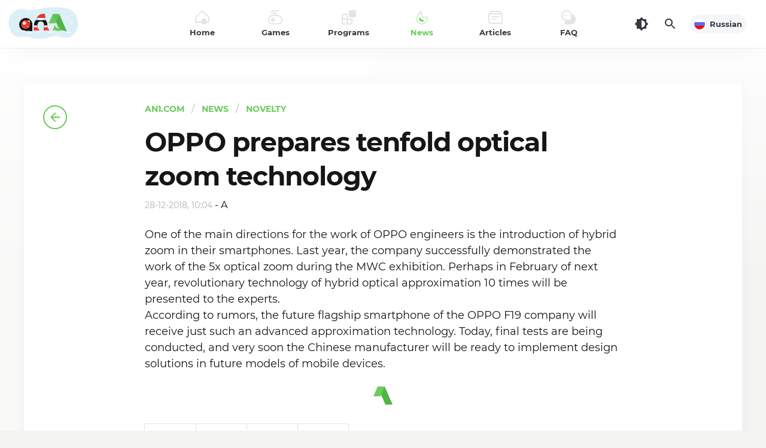

--- FILE ---
content_type: text/html; charset=utf-8
request_url: https://an1.com/5234-oppo-prepares-tenfold-optical-zoom-technology.html
body_size: 14993
content:
<!DOCTYPE html><html lang="en" id="html" class="load ap-open hfix" prefix="og: https://ogp.me/ns#"><head><meta charset="utf-8"><title>OPPO prepares tenfold optical zoom technology</title><meta name="description" content="One of the main directions for the work of OPPO engineers is the introduction of hybrid zoom in their smartphones. Last year, the company successfully demonstrated the work of the 5x optical zoom"><meta name="keywords" content="hybrid, optical, technology, company, approximation, February, future, engineers, experts, presented, times, revolutionary, directions, Perhaps, during, demonstrated, successfully, smartphones, their, exhibition"><meta property="og:site_name" content="AN1.com" /><meta property="og:type" content="article" /><meta property="og:title" content="OPPO prepares tenfold optical zoom technology" /><meta property="og:url" content="https://an1.com/5234-oppo-prepares-tenfold-optical-zoom-technology.html" /><meta property="og:image" content="https://an1.com/uploads/oppor172812ce-min.jpg" /><meta property="og:image:width" content="300" /><meta property="og:image:height" content="200" /><meta property="og:description" content="One of the main directions for the work of OPPO engineers is the introduction of hybrid zoom in their smartphones. Last year, the company successfully demonstrated the work of the 5x optical zoom during the MWC exhibition. Perhaps in February of next year, revolutionary technology of hybrid optical" /><link rel="search" type="application/opensearchdescription+xml" href="https://an1.com/engine/opensearch.php" title="News, free games and program for Android"><link rel="alternate" hreflang="x-default" href="https://an1.com/5234-oppo-prepares-tenfold-optical-zoom-technology.html" /><link rel="alternate" hreflang="en" href="https://an1.com/5234-oppo-prepares-tenfold-optical-zoom-technology.html" /><link rel="alternate" hreflang="ru" href="https://an1.com/ru/5234-oppo-prepares-tenfold-optical-zoom-technology.html" /> <link rel="canonical" href="https://an1.com/5234-oppo-prepares-tenfold-optical-zoom-technology.html" /><meta name="HandheldFriendly" content="true"><meta name="viewport" content="initial-scale=1.0, maximum-scale=5.0, width=device-width"><meta name="apple-mobile-web-app-capable" content="yes"><meta name="apple-mobile-web-app-status-bar-style" content="default"><link rel="apple-touch-icon" sizes="180x180" href="/templates/an1/images/favicon/apple-touch-icon.png"><link rel="icon" type="image/png" sizes="32x32" href="/templates/an1/images/favicon/f32.png"><link rel="icon" type="image/png" sizes="16x16" href="/templates/an1/images/favicon/f16.png"><meta name="theme-color" content="#ffffff"><meta name="msapplication-config" content="/templates/an1/images/favicon/browserconfig.xml"><link rel="manifest" href="/templates/an1/images/favicon/manifest.json"><link rel="mask-icon" href="/templates/an1/images/favicon/safari-pinned-tab.svg" color="#5bbad5"><link rel="preload" href="/templates/an1/fonts/montserrat-700.woff2" as="font" type="font/woff2" crossorigin><link rel="preload" href="/templates/an1/fonts/montserrat-400.woff2" as="font" type="font/woff2" crossorigin><link rel="preload" href="/templates/an1/css/styles.css?v=6.1" as="style"><link href="/templates/an1/css/styles.css?v=6.1" type="text/css" rel="stylesheet"> <script async src="/engine/ajax/vars.php"></script> </head><body><div class="header"> <header> <div class="logo"> <a href="/" title="An1"> <svg xmlns="http://www.w3.org/2000/svg" viewBox="0 0 128 64" width="128" height="64"><path class="logo-hny-bg" d="M36,53.19c-8.08-.24-11.79,2-17.2-.4-4.66-2-7.1-5.92-8.4-8C9.83,43.89,2.66,32,8.79,20c3.77-7.39,11.42-12.68,18.8-13.2,5.79-.4,8.44,2.33,18,2a53,53,0,0,0,9.2-1.2c12.45-2.41,26.86-5.2,41.6-2.8,7.27,1.19,13.53,2.3,18.8,7.6,6.67,6.71,7.16,15.48,7.2,17.94.13,7.48-2.76,17.63-10.4,22a15.57,15.57,0,0,1-3.43,1.39c-7.17,2.2-13.46.12-15.77-.53-14.73-4.13-21.16,7-41.6,3.2C44.24,55.09,42.82,53.4,36,53.19Z"/><path class="logo-t-fill" d="M40.48,44.13V42.69a11,11,0,1,1,5.59-9.6v11Z"/><path fill="#fed724" d="M41.6,26.52a2.31,2.31,0,1,0,0,3.27h0A2.32,2.32,0,0,0,41.6,26.52Z"/><path fill="#cc3a3a" d="M35,25.75a7.34,7.34,0,1,0,7.34,7.34h0A7.34,7.34,0,0,0,35,25.75Z"/><path fill="#ef3430" d="M27.69,33.09a7.36,7.36,0,0,0,1.21,4A7,7,0,0,0,40.62,32h0a7,7,0,0,0-3.1-5.8,7.33,7.33,0,0,0-9.83,6.9Z"/><path fill="#fff" d="M32.74,27.93a2.7,2.7,0,1,0,2.69,2.69A2.7,2.7,0,0,0,32.74,27.93Zm6,8a.71.71,0,1,0,.7.71A.7.7,0,0,0,38.78,35.88Z"/><path fill="#54b247" d="M91.15,15.83H80l12.29,28.3h11.19Z"/><path fill="#68cb5b" d="M84.6,30.91l6.55-15.08H80L73.41,30.91Z"/><path fill="#63bf60" d="M91.15,15.83H80l5.59,12.89Z"/><path class="logo-t-fill" d="M65.52,42.07v-9a5.45,5.45,0,0,0-10.9,0v9H49v-9a11,11,0,0,1,22.06,0v9Z"/><path fill="#ef3430" d="M72,40h-.4V36.57a.68.68,0,0,0-.68-.69h-5.2a.68.68,0,0,0-.68.69v5.5a2.06,2.06,0,0,0,2.06,2.06H72A2.06,2.06,0,0,0,72,40Z"/><path fill="#cc3a3a" d="M70.91,35.88h-.43v3.33a.8.8,0,0,0,.8.8h.31V36.57A.68.68,0,0,0,70.91,35.88Z"/><rect fill="#c0eaff" x="64.55" y="34.6" width="7.51" height="2.96" rx="1.48"/><rect fill="#fff" x="65.83" y="34.6" width="3.89" height="2.96" rx="1.48"/><path fill="#ef3430" d="M69.74,16.18a13.13,13.13,0,0,0-11.18.31,13,13,0,0,0-6.31,8.31H68.57a6.67,6.67,0,0,1-1-5.57A6.21,6.21,0,0,1,69.74,16.18Z"/><path fill="#cc3a3a" d="M68.57,24.81a6.67,6.67,0,0,1-1-5.57,6.21,6.21,0,0,1,2.18-3.06L69.32,16l-.67.36a16.88,16.88,0,0,0-7.16,8.44Z"/><circle fill="#c0eaff" cx="69.81" cy="16.69" r="2.78"/><circle fill="#fff" cx="69.81" cy="16.69" r="1.79"/><rect fill="#c0eaff" x="51.18" y="21.93" width="18" height="3.6" rx="1.8"/><rect fill="#fff" x="55.18" y="21.93" width="10" height="3.6" rx="1.8"/><path fill="#68cb5b" d="M92.23,37.72h0l-1.08-2.48-1.07,2.48h0l-1.24,2.84L88.14,39h0l-.86-2-.87,2h0l-.2.46L85,36.65h0l-1.26-2.9-1.25,2.9h0L79.74,43h2.53v1.13h3v-.78h1v.78h2.06v-.78h1.57v.78h2.56v-1H94.6Z"/><path fill="#ef3430" d="M55.51,40h-.4V36.57a.68.68,0,0,0-.68-.69h-5.2a.68.68,0,0,0-.68.69v5.5a2.06,2.06,0,0,0,2.06,2.06h4.9a2.06,2.06,0,0,0,0-4.12Z"/><path fill="#cc3a3a" d="M54.43,35.88H54v3.33a.8.8,0,0,0,.8.8h.31V36.57A.68.68,0,0,0,54.43,35.88Z"/><rect fill="#c0eaff" x="48.07" y="34.6" width="7.51" height="2.96" rx="1.48"/><rect fill="#fff" x="49.35" y="34.6" width="3.89" height="2.96" rx="1.48"/><path fill="#fff" d="M102.6,23.2a1,1,0,1,0-1-1A1,1,0,0,0,102.6,23.2Zm9.2,5.6a1,1,0,1,0,1,1A1,1,0,0,0,111.8,28.8Zm-73.4-13a1,1,0,1,0-1-1A1,1,0,0,0,38.4,15.8Zm74.2.6a1,1,0,1,0,1,1A1,1,0,0,0,112.6,16.4Zm-86-2.8A.6.6,0,1,0,26,13,.6.6,0,0,0,26.6,13.6Zm-13.8,11a.6.6,0,1,0,.6.6A.6.6,0,0,0,12.8,24.6ZM91.4,10.8a.6.6,0,1,0-.6-.6A.6.6,0,0,0,91.4,10.8ZM50,13a.6.6,0,1,0-.6-.6A.6.6,0,0,0,50,13ZM16.2,16.4a.6.6,0,1,0,.6.6A.6.6,0,0,0,16.2,16.4Zm59-6.6a.6.6,0,1,0-.6-.6A.6.6,0,0,0,75.2,9.8ZM23.6,22.2a.6.6,0,1,0-.6-.6A.6.6,0,0,0,23.6,22.2ZM75.2,44.4c.07-.38-2.59-1.65-5.6-1.6-2.81.05-5.28,1.23-5.2,1.6s1.44,0,5.2,0C73.67,44.39,75.14,44.68,75.2,44.4Zm20.4-1.6c-2.8.05-5.27,1.23-5.2,1.6s1.44,0,5.2,0c4.08,0,5.55.28,5.6,0S98.62,42.75,95.6,42.8ZM88,44.4c.08-.38-2.58-1.65-5.6-1.6-2.8.05-5.27,1.23-5.2,1.6s1.44,0,5.2,0C86.48,44.39,88,44.68,88,44.4ZM53.2,42.8c-2.81.05-5.28,1.23-5.2,1.6s1.44,0,5.2,0c4.07,0,5.54.28,5.6,0S56.21,42.75,53.2,42.8Zm-32.36.38c-2.18,0-4.1,1-4,1.25s1.12,0,4,0c3.17,0,4.32.21,4.36,0S23.19,43.14,20.84,43.18Zm20.6,2.68c-2.18,0-4.1,1-4,1.25s1.12,0,4,0c3.17,0,4.32.21,4.36,0S43.79,45.82,41.44,45.86Zm14.26.51a3.65,3.65,0,0,0-2.5.77c0,.13.69,0,2.5,0,2,0,2.67.13,2.7,0A3.93,3.93,0,0,0,55.7,46.37Zm32,1.2a3.66,3.66,0,0,0-2.51.77c0,.13.69,0,2.51,0s2.67.13,2.69,0A3.89,3.89,0,0,0,87.71,47.57Zm-12.07-2c-2.18,0-4.1,1-4,1.25s1.12,0,4,0c3.17,0,4.32.21,4.36,0S78,45.56,75.64,45.6Zm30.76,0c-2.8,0-5.27,1-5.2,1.25s1.44,0,5.2,0c4.07,0,5.54.21,5.6,0S109.41,45.56,106.4,45.6ZM30.8,42.8c-2.8.05-5.27,1.23-5.2,1.6s1.44,0,5.2,0c4.08,0,5.55.28,5.6,0S33.82,42.75,30.8,42.8Z"/></svg> <span class="vhide">AN1</span> </a> </div> <button class="head_menu_btn d-block d-lg-none" type="button" aria-label="Menu"><span class="butterbrod"><i></i><i></i><i></i></span></button> <div class="hmenu"> <button class="btn-close hmenu_close d-block d-lg-none" type="button"><svg class="i__close"><use xlink:href="#i__close"></use></svg></button> <div class="head_menu"> <ul class="head_menu_f"> <li> <a class="xsmf fbold" href="/"> <i><svg xmlns="http://www.w3.org/2000/svg" viewBox="0 0 24 24"><rect fill="none" width="24" height="24"/><path fill="currentColor" class="icon_lightcolor" d="M12,2.8L2,12.2V19h20v-6.8L12,2.8 M12,0.1l12,11.2V21H0v-9.7L12,0.1z"/><circle fill="currentColor" cx="15" cy="19" r="5"/></svg></i> <span>Home</span> </a> </li> <li> <a class="xsmf fbold" href="/games/"> <i><svg xmlns="http://www.w3.org/2000/svg" viewBox="0 0 24 24"><rect fill="none" width="24" height="24"/><circle fill="currentColor" cx="8" cy="16" r="3"/><path fill="currentColor" class="icon_lightcolor" d="M16,8h-2V7c0-1.7-1.3-3-3-3H8C7.4,4,7,3.6,7,3s0.4-1,1-1h10V0H8C6.3,0,5,1.3,5,3s1.3,3,3,3h3c0.6,0,1,0.4,1,1v1H8c-4.4,0-8,3.6-8,8s3.6,8,8,8h8c4.4,0,8-3.6,8-8S20.4,8,16,8z M16,22H8c-3.3,0-6-2.7-6-6s2.7-6,6-6h8c3.3,0,6,2.7,6,6S19.3,22,16,22z"/></svg></i> <span>Games</span> </a> <div class="submenu"> <button class="toggle_submenu muted" type="button"><svg class="i__arrowleft"><use xlink:href="#i__arrowleft"></use></svg></button> <ul> <li class="d-lg-none"><a class="fbold" href="/games/">All Games</a></li> <li><a href="https://an1.com/games/action/"><span>Action (758)</span></a></li><li><a href="https://an1.com/games/cards/"><span>Cards (35)</span></a></li><li><a href="https://an1.com/games/arcade/"><span>Arcade (517)</span></a></li><li><a href="https://an1.com/games/rpg/"><span>RPG (5)</span></a></li><li><a href="https://an1.com/games/shooter/"><span>Shooter (6)</span></a></li><li><a href="https://an1.com/games/casual/"><span>Casual (295)</span></a></li><li><a href="https://an1.com/games/strategy/"><span>Strategy (281)</span></a></li><li><a href="https://an1.com/games/sport/"><span>Sport (203)</span></a></li><li><a href="https://an1.com/games/simulations/"><span>Simulations (495)</span></a></li><li><a href="https://an1.com/games/race/"><span>Race (322)</span></a></li><li><a href="https://an1.com/games/desktop/"><span>Desktop (32)</span></a></li><li><a href="https://an1.com/games/logical/"><span>Logical (151)</span></a></li><li><a href="https://an1.com/games/quests/"><span>Quests (8)</span></a></li><li><a href="https://an1.com/games/adventure/"><span>Adventure (275)</span></a></li><li><a href="https://an1.com/games/music/"><span>Music (30)</span></a></li><li><a href="https://an1.com/games/role-playing/"><span>Role Playing (260)</span></a></li><li><a href="https://an1.com/games/puzzle/"><span>Puzzle (165)</span></a></li> </ul> </div> </li> <li> <a class="xsmf fbold" href="/programmy/"> <i><svg xmlns="http://www.w3.org/2000/svg" viewBox="0 0 24 24"><rect fill="none" width="24" height="24"/><path fill="currentColor" d="M14,0h8c1.1,0,2,0.9,2,2v8c0,1.1-0.9,2-2,2h-8c-1.1,0-2-0.9-2-2V2C12,0.9,12.9,0,14,0z"/><path fill="currentColor" class="icon_lightcolor" d="M10,14V6H2.8C1.2,6,0,7.2,0,8.8v12.4C0,22.8,1.2,24,2.8,24h12.4c1.5,0,2.8-1.2,2.8-2.8V14H10zM2.8,8H8v6H2V8.8C2,8.3,2.3,8,2.8,8z M2.8,22C2.3,22,2,21.7,2,21.2V16h6v6H2.8z M15.2,22H10v-6h6v5.2C16,21.7,15.7,22,15.2,22z"/></svg></i> <span>Programs</span> </a> <div class="submenu"> <button class="toggle_submenu muted" type="button"><svg class="i__arrowleft"><use xlink:href="#i__arrowleft"></use></svg></button> <ul> <li class="d-lg-none"><a class="fbold" href="/programmy/">All Programs</a></li> <li><a href="https://an1.com/programmy/business-amp-finance/"><span>Business &amp; Finance (11)</span></a></li><li><a href="https://an1.com/programmy/health-and-sport/"><span>Health and Sport (15)</span></a></li><li><a href="https://an1.com/programmy/internet/"><span>Internet (22)</span></a></li><li><a href="https://an1.com/programmy/social/"><span>Social (14)</span></a></li><li><a href="https://an1.com/programmy/music-and-video/"><span>Music and Video (30)</span></a></li><li><a href="https://an1.com/programmy/personalization/"><span>Personalization (36)</span></a></li><li><a href="https://an1.com/programmy/education/"><span>Education (9)</span></a></li><li><a href="https://an1.com/programmy/office/"><span>Office (7)</span></a></li><li><a href="https://an1.com/programmy/weather/"><span>Weather (4)</span></a></li><li><a href="https://an1.com/programmy/travel/"><span>Travel (15)</span></a></li><li><a href="https://an1.com/programmy/camera/"><span>Camera (17)</span></a></li><li><a href="https://an1.com/programmy/photography/"><span>Photography (25)</span></a></li><li><a href="https://an1.com/programmy/file-managers/"><span>File Managers (3)</span></a></li><li><a href="https://an1.com/programmy/translators/"><span>Translators (1)</span></a></li><li><a href="https://an1.com/programmy/link/"><span>Link (22)</span></a></li><li><a href="https://an1.com/programmy/tools/"><span>Tools (138)</span></a></li> </ul> </div> </li> <li class="active"> <a class="xsmf fbold" href="/news/"> <i><svg xmlns="http://www.w3.org/2000/svg" viewBox="0 0 24 24"><rect fill="none" width="24" height="24"/><path fill="currentColor" class="icon_lightcolor" d="M10,4.8L6.6,8.2c-1.4,1.4-2.3,3.2-2.5,5.2c-0.2,2,0.3,3.9,1.5,5.4c1.5,2,3.9,3.2,6.4,3.2c3,0,5.6-1.6,7.1-4.4c0.9-1.6,1.1-3.5,0.7-5.2C18.9,12.8,17.9,13,17,13c-3.9,0-7-3.1-7-7V4.8 M11.9,0C11.9,0,12,0,11.9,0l0,6c0,2.8,2.2,5,5,5c1.5,0,2.8-0.7,3.7-1.7c1.6,2.9,1.7,6.4,0.1,9.3C18.9,22.2,15.4,24,12,24c-3,0-6-1.3-8-4c-3-4-2.4-9.7,1.2-13.2L11.9,0C11.9,0,11.9,0,11.9,0z"/><path fill="currentColor" d="M7.9,11.5c-1.4,2.3-0.8,5.3,1.5,6.8c2.2,1.4,5.1,0.8,6.6-1.3C12.5,16.8,9.3,14.7,7.9,11.5z"/></svg></i> <span>News</span> </a> <div class="submenu"> <button class="toggle_submenu muted" type="button"><svg class="i__arrowleft"><use xlink:href="#i__arrowleft"></use></svg></button> <ul> <li class="d-lg-none"><a class="fbold" href="/news/">All News</a></li> <li><a href="https://an1.com/news/android/"><span>Android (239)</span></a></li><li><a href="https://an1.com/news/apple/"><span>Apple (148)</span></a></li><li><a href="https://an1.com/news/novelty/"><span>Novelty (1119)</span></a></li><li><a href="https://an1.com/news/windows/"><span>Windows (10)</span></a></li> </ul> </div> </li> <li> <a class="xsmf fbold" href="/articles/"> <i><svg xmlns="http://www.w3.org/2000/svg" viewBox="0 0 24 24"><rect x="0" fill="none" width="24" height="24"/><path fill="currentColor" class="icon_lightcolor" d="M22,5.2V4.7c0-2-1.7-3.7-3.7-3.7H5.7C3.7,1,2,2.7,2,4.7v0.5C0.8,5.6,0,6.7,0,8v12c0,1.7,1.3,3,3,3h18c1.7,0,3-1.3,3-3V8C24,6.7,23.2,5.6,22,5.2z M5.7,3h12.6C19.2,3,20,3.8,20,4.7V5H4V4.7C4,3.8,4.8,3,5.7,3z M22,20c0,0.6-0.4,1-1,1H3c-0.6,0-1-0.4-1-1V8c0-0.6,0.4-1,1-1h18c0.6,0,1,0.4,1,1V20z"/><path fill="currentColor" d="M6,10h12c0.6,0,1,0.4,1,1l0,0c0,0.6-0.4,1-1,1H6c-0.6,0-1-0.4-1-1l0,0C5,10.4,5.4,10,6,10z"/><path fill="currentColor" d="M5.9,14h7.1c0.5,0,0.9,0.4,0.9,0.9v0.1c0,0.5-0.4,0.9-0.9,0.9H5.9C5.4,16,5,15.6,5,15.1v-0.1C5,14.4,5.4,14,5.9,14z"/></svg></i> <span>Articles</span> </a> <div class="submenu"> <button class="toggle_submenu muted" type="button"><svg class="i__arrowleft"><use xlink:href="#i__arrowleft"></use></svg></button> <ul> <li class="d-lg-none"><a class="fbold" href="/articles/">All Articles</a></li> <li><a href="https://an1.com/articles/interview/"><span>Interview (1)</span></a></li><li><a href="https://an1.com/articles/useful-tips/"><span>Useful Tips (9)</span></a></li><li><a href="https://an1.com/articles/history/"><span>History (4)</span></a></li><li><a href="https://an1.com/articles/reports/"><span>Reports (6)</span></a></li> </ul> </div> </li> <li> <a class="xsmf fbold" href="/faq.html"> <i><svg xmlns="http://www.w3.org/2000/svg" viewBox="0 0 24 24"><rect y="0" width="24" height="24" fill="none"/><circle fill="currentColor" cx="5" cy="9" r="1"/><circle fill="currentColor" cx="9" cy="9" r="1"/><circle fill="currentColor" cx="13" cy="9" r="1"/><path fill="currentColor" class="icon_lightcolor" d="M17.6,6.4C16.5,2.7,13.1,0,9,0C4,0,0,4,0,9c0,3.9,2.5,7.2,6,8.5V24h9c5,0,9-4,9-9C24,11,21.4,7.5,17.6,6.4zM16,16H9c-3.9,0-7-3.1-7-7s3.1-7,7-7s7,3.1,7,7V16z"/></svg></i> <span>FAQ</span> </a> </li> </ul> <ul class="head_menu_s d-lg-none"> <li><a href="/dmca.html">DMCA Policy</a></li><li><a href="/privacy-policy.html">Privacy Policy</a></li><li><a href="/index.php?do=feedback">Feedback</a></li> </ul> <div class="head_menu_s_foot d-lg-none"> <a href="https://an1.com/ru/5234-oppo-prepares-tenfold-optical-zoom-technology.html" class="lang xsmf fbold" title="Russian"> <span class="minbtn"> <i class="flag" style="background-image: url('/templates/an1/images/ru.png')"></i> Russian </span></a> <div class="social" title="Read Us"> <a class="soc_tg" href="https://t.me/android1com" rel="noopener nofollow" target="_blank"><svg class="i__tg" width="32" height="32"><use xlink:href="#i__tg"></use></svg></a><a class="soc_fb" href="https://www.facebook.com/an1com" rel="noopener nofollow" target="_blank"><svg class="i__fb" width="32" height="32"><use xlink:href="#i__fb"></use></svg></a><a class="soc_yt" href="https://www.youtube.com/android1c" rel="noopener nofollow" target="_blank"><svg class="i__yt" width="32" height="32"><use xlink:href="#i__yt"></use></svg></a> </div> </div> </div> </div> <div class="tools"> <button id="darkmod_btn" class="darkmod_btn tool-btn" aria-label="Dark Theme"> <svg width="24" height="24"><use xlink:href="#i__darkmod"></use></svg> </button> <button id="qsearch_btn" class="qsearch tool-btn" aria-label="Search"> <svg width="24" height="24"><use xlink:href="#i__search"></use></svg> </button> <a href="https://an1.com/ru/5234-oppo-prepares-tenfold-optical-zoom-technology.html" class="lang xsmf fbold" title="Russian"> <span class="minbtn"> <i class="flag" style="background-image: url('/templates/an1/images/ru.png')"></i> Russian </span></a> </div> </header></div><script> const g = i => document.getElementById(i), classes=g('html').classList, cl="darkmod"; const setTheme = (theme, force=false) => { if (force === false && localStorage.getItem("theme-ttl") > Date.now()) return; switch(theme) { case 'light': localStorage.setItem("theme", 'light'); localStorage.setItem("theme-ttl", Date.now() + 86400000); classes.remove(cl); break; case 'dark': localStorage.setItem("theme", 'dark'); localStorage.setItem("theme-ttl", Date.now() + 86400000); classes.add(cl); break; } }; if (window.matchMedia && window.matchMedia('(prefers-color-scheme: dark)').matches) { setTheme('dark'); } else { setTheme('light'); } if (window.matchMedia) { window.matchMedia('(prefers-color-scheme: dark)').addEventListener('change', event => { setTheme(event.matches ? "dark" : "light", true); }); } if (localStorage.getItem("theme-ttl") > Date.now()) classes.toggle(cl, localStorage.getItem("theme") === 'dark'); g("darkmod_btn").addEventListener("click", function(e) { e.preventDefault(); if (classes.contains(cl)) { setTheme('light', true); } else { setTheme('dark', true); } });</script><div class="page"><div class="wrp"><div class="content no-toolbar"><article class="post_view ignore-select" itemscope itemtype="http://schema.org/Article"><div class="post_left"><a class="btn-back sticky" href="https://an1.com/news/novelty/"><svg class="i__arrowleft"><use xlink:href="#i__arrowleft"></use></svg></a></div><div class="post_mid"> <ul class="catbar" itemscope itemtype="https://schema.org/BreadcrumbList"> <li itemprop="itemListElement" itemscope itemtype="https://schema.org/ListItem"><meta itemprop="position" content="1"><a href="/" itemprop="item"><span itemprop="name">AN1.com</span></a></li> <li itemprop="itemListElement" itemscope itemtype="https://schema.org/ListItem"><meta itemprop="position" content="2"><a href="/news/" itemprop="item"><span itemprop="name">News</span></a></li> <li itemprop="itemListElement" itemscope itemtype="https://schema.org/ListItem"><meta itemprop="position" content="3"><a href="https://an1.com/news/novelty/" itemprop="item"><span itemprop="name">Novelty</span></a></li> </ul><header><h1 class="title xxxlgf" itemprop="headline">OPPO prepares tenfold optical zoom technology</h1><time class="date muted smf" itemprop="datePublished" datetime="2018-12-28T10:04:40+02:00">28-12-2018, 10:04</time> - <span itemprop="author">A</span></header><div class="text" itemprop="description">One of the main directions for the work of OPPO engineers is the introduction of hybrid zoom in their smartphones. Last year, the company successfully demonstrated the work of the 5x optical zoom during the MWC exhibition. Perhaps in February of next year, revolutionary technology of hybrid optical approximation 10 times will be presented to the experts.<br>According to rumors, the future flagship smartphone of the OPPO F19 company will receive just such an advanced approximation technology. Today, final tests are being conducted, and very soon the Chinese manufacturer will be ready to implement design solutions in future models of mobile devices.</div> <div style="margin-top: 1.5rem; text-align: center;" itemprop="publisher" itemscope itemtype="https://schema.org/Organization"> <div itemprop="logo" itemscope itemtype="https://schema.org/ImageObject"> <svg xmlns="http://www.w3.org/2000/svg" width="32" height="31.1" viewBox="0 0 16 15.1"><path fill="#54B247" d="M9.5,0h-6L10,15.1h6L9.5,0z"/><path fill="#68CB5B" d="M6,8l3.5-8h-6L0,8H6z"/></svg> <meta itemprop="url" content="/templates/an1/images/favicon/apple-touch-icon.png"> <meta itemprop="width" content="180"> <meta itemprop="height" content="180"> </div> <meta itemprop="name" content="AN1"> </div> <div class="share"> <div class="share-box"> <a class="share-btn share-fb" href="https://www.facebook.com/sharer.php?src=sp&amp;u=https://an1.com/5234-oppo-prepares-tenfold-optical-zoom-technology.html&amp;title=OPPO+prepares+tenfold+optical+zoom+technology" target="_blank" rel="noopener nofollow" title="Share on Facebook" aria-label="Share on Facebook" onclick="minWin(this.href); return false;"><svg width="24" height="24"><use xlink:href="#i__share-fb"></use></svg></a> <a class="share-btn share-tw" href="https://twitter.com/intent/tweet?text=OPPO+prepares+tenfold+optical+zoom+technology&amp;url=https://an1.com/5234-oppo-prepares-tenfold-optical-zoom-technology.html" target="_blank" rel="noopener nofollow" title="Share on Twitter" aria-label="Share on Twitter" onclick="minWin(this.href); return false;"><svg width="24" height="24"><use xlink:href="#i__share-tw"></use></svg></a> <a class="share-btn share-tg" href="https://t.me/share/url?url=https://an1.com/5234-oppo-prepares-tenfold-optical-zoom-technology.html&amp;text=OPPO+prepares+tenfold+optical+zoom+technology" target="_blank" rel="noopener nofollow" title="Share on Telegram" aria-label="Share on Telegram" onclick="minWin(this.href); return false;"><svg width="20" height="20"><use xlink:href="#i__share-tg"></use></svg></a> <a class="share-btn share-wa" href="https://api.whatsapp.com/send?text=OPPO+prepares+tenfold+optical+zoom+technology&nbsp;https://an1.com/5234-oppo-prepares-tenfold-optical-zoom-technology.html" target="_blank" rel="noopener nofollow" title="Share on WhatsApp" aria-label="Share on WhatsApp" onclick="minWin(this.href); return false;"><svg width="20" height="20"><use xlink:href="#i__share-wa"></use></svg></a> </div> </div> <div class="next_post"> <a href="https://an1.com/5235-samsung-is-working-on-displays-that-conduct-sound.html"><div class="heading_sep c-green"><span class="uppercase smf fbold">Next News</span></div><div class="fbold lgf">Samsung is working on displays that conduct sound</div></a> </div> </div></article><div class="sep_line"></div><div class="related"><h4 class="title fbold xxlgf">Other News</h4><div class="colomns"><div class="content"><div class="post_list"><article class="post"><div class="img"><i class="cover" style="background-image: url(https://an1.com/uploads/wd15tv.jpg);"></i></div><div class="cont"><div class="xsmf meta muted"><time class="date" datetime="2018-10-28T11:42">28-10-2018, 11:42</time></div><h2 class="lgf title"><a class="noline" href="https://an1.com/5053-western-digital-showed-15-tb-hdd.html"><span>Western Digital showed 15 TB HDD</span></a></h2></div></article><article class="post"><div class="img"><i class="cover" style="background-image: url(https://an1.com/uploads/reuguhtrhtrh.jpg);"></i></div><div class="cont"><div class="xsmf meta muted"><time class="date" datetime="2020-03-15T11:04">15-03-2020, 11:04</time></div><h2 class="lgf title"><a class="noline" href="https://an1.com/6210-build-galaxy-s20-ultra-costs-samsung-only-530.html"><span>Build Galaxy S20 Ultra costs Samsung only $530</span></a></h2></div></article><article class="post"><div class="img"><i class="cover" style="background-image: url(https://an1.com/uploads/xoregteritgert.jpg);"></i></div><div class="cont"><div class="xsmf meta muted"><time class="date" datetime="2019-09-03T19:35">3-09-2019, 19:35</time></div><h2 class="lgf title"><a class="noline" href="https://an1.com/5926-xiaomi-is-preparing-to-release-a-smartphone-with-a-108-megapixel-camera.html"><span>Xiaomi is preparing to release a smartphone with a 108-megapixel camera</span></a></h2></div></article><article class="post"><div class="img"><i class="cover" style="background-image: url(https://an1.com/uploads/oppo10x16015camrds-min.jpg);"></i></div><div class="cont"><div class="xsmf meta muted"><time class="date" datetime="2019-01-16T18:36">16-01-2019, 18:36</time></div><h2 class="lgf title"><a class="noline" href="https://an1.com/5291-oppo-prepares-to-show-10x-optical-zoom.html"><span>OPPO prepares to show 10x optical zoom</span></a></h2></div></article><article class="post"><div class="img"><i class="cover" style="background-image: url(https://an1.com/uploads/vivonex1212dual-min.jpg);"></i></div><div class="cont"><div class="xsmf meta muted"><time class="date" datetime="2018-12-12T13:40">12-12-2018, 13:40</time></div><h2 class="lgf title"><a class="noline" href="https://an1.com/5180-started-pre-order-a-new-vivo-nex-dual-display-edition.html"><span>Started pre-order a new Vivo Nex Dual Display Edition</span></a></h2></div></article><article class="post"><div class="img"><i class="cover" style="background-image: url(https://an1.com/uploads/posts/2018-01/1516992005_meizu-min.jpg);"></i></div><div class="cont"><div class="xsmf meta muted"><time class="date" datetime="2018-01-26T20:42">26-01-2018, 20:42</time></div><h2 class="lgf title"><a class="noline" href="https://an1.com/4579-new-photo-meizu-15.html"><span>New photo Meizu 15</span></a></h2></div></article><div class="navigation"><div class="navigation_in"><div class="nav_more"><a href="https://an1.com/news/novelty/" class="btn btn-dark" role="button"><span class="uppercase fbold smf">More...</span></a></div></div></div></div></div><aside class="sidebar"><div class="block sticky"></div></aside></div></div></div></div></div> <footer class="footer"><div class="wrp"><div class="copyright smf"><a href="/" aria-label="AN1"><svg xmlns="http://www.w3.org/2000/svg" width="16" height="15.1" viewBox="0 0 16 15.1"><path fill="#54B247" d="M9.5,0h-6L10,15.1h6L9.5,0z"/><path fill="#68CB5B" d="M6,8l3.5-8h-6L0,8H6z"/></svg></a><span class="copyright_i1 fbold">2015—2025. © AN1.COM</span><span class="copyright_i2">Games, programs for android</span></div></div><div class="foot_line xsmf"><div class="wrp"><ul class="foot_menu"><li><a href="/dmca.html">DMCA Policy</a></li><li><a href="/privacy-policy.html">Privacy Policy</a></li><li><a href="/index.php?do=feedback">Feedback</a></li></ul><div class="social" title="Read Us"><a class="soc_tg" href="https://t.me/android1com" rel="noopener nofollow" target="_blank"><svg class="i__tg" width="32" height="32"><use xlink:href="#i__tg"></use></svg></a><a class="soc_fb" href="https://www.facebook.com/an1com" rel="noopener nofollow" target="_blank"><svg class="i__fb" width="32" height="32"><use xlink:href="#i__fb"></use></svg></a><a class="soc_yt" href="https://www.youtube.com/android1c" rel="noopener nofollow" target="_blank"><svg class="i__yt" width="32" height="32"><use xlink:href="#i__yt"></use></svg></a></div></div></div></footer> <div class="modal modal_search" id="qsearch_modal" itemscope itemtype="https://schema.org/WebSite"><div class="modal_content" itemprop="name" content="AN1.com"> <meta itemprop="url" content="https://an1.com"/><button class="btn-close qsearch_close" type="button"><svg class="i__close"><use xlink:href="#i__close"></use></svg></button><div class="modal_wrap"><div class="qsearch_form"><form id="searchform" action="https://an1.com" method="get" itemprop="potentialAction" itemscope itemtype="https://schema.org/SearchAction"> <meta itemprop="target" content="https://an1.com/?story={story}&do=search&subaction=search"/><div class="search_field"><input itemprop="query-input" name="story" id="searchinput" placeholder="Search..." type="search" required><button type="submit" title="Find"><svg class="i__search"><use xlink:href="#i__search"></use></svg><span class="vhide">Search</span></button></div><input type="hidden" name="do" value="search"><input type="hidden" name="subaction" value="search"></form></div></div></div></div><div class="app-panel"> <div class="app-panel-wrap"> <div class="app-panel-btns fbold"> <a class="btn btn-green btn-sm uppercase" href="https://files.an1.net/an1store.apk">Download</a> <button class="btn btn-sm app-panel-close" aria-label="Close"><svg width="20" height="20"><use xlink:href="#i__close"></use></svg></button> </div> <img src="/templates/an1/images/appicon.svg" width="40" height="40" alt=""> <div class="app-panel-cont"><span class="fbold">AN1 Store</span> official app</div> </div></div> <svg aria-hidden="true" style="position: absolute; width: 0; height: 0; overflow: hidden;" version="1.1" xmlns="http://www.w3.org/2000/svg" xmlns:xlink="http://www.w3.org/1999/xlink"><defs><symbol id="i__search" viewBox="0 0 24 24"><path fill="currentColor" d="M15.5,14h-.79l-.28-.27a6.51,6.51,0,1,0-.7.7l.27.28v.79l5,4.99L20.49,19Zm-6,0A4.5,4.5,0,1,1,14,9.5,4.494,4.494,0,0,1,9.5,14Z"/></symbol><symbol id="i__arrowright" viewBox="0 0 24 24"><path fill="currentColor" d="M12 4l-1.41 1.41L16.17 11H4v2h12.17l-5.58 5.59L12 20l8-8z"/></symbol><symbol id="i__arrowleft" viewBox="0 0 24 24"><path fill="currentColor" d="M20 11H7.83l5.59-5.59L12 4l-8 8 8 8 1.41-1.41L7.83 13H20v-2z"/></symbol><symbol id="i__yt" viewBox="0 0 32 32"><rect fill="currentColor" width="32" height="32" /><path d="M11.4,22.8l11.4-6.6L11.4,9.6V22.8z" fill="#ffffff"/></symbol><symbol id="i__fb" viewBox="0 0 32 32"><rect fill="currentColor" width="32" height="32" /><path d="M18.8,17l0.4-2.4h-2.3V13c-0.1-0.7,0.4-1.3,1.1-1.3c0.1,0,0.2,0,0.3,0h1.1V9.6	c-0.6-0.1-1.3-0.2-1.9-0.2c-1.6-0.1-3.1,1.1-3.2,2.7c0,0.2,0,0.4,0,0.5v1.9h-2.1V17h2.1v5.9c0.9,0.1,1.8,0.1,2.6,0V17L18.8,17z" fill="#ffffff"/></symbol><symbol id="i__vk" viewBox="0 0 32 32"><rect fill="currentColor" width="32" height="32" /><path d="M23.6,11.7c0.1-0.4,0-0.7-0.6-0.7h-1.8c-0.4,0-0.7,0.2-0.8,0.5c-0.6,1.4-1.3,2.6-2.3,3.8	c-0.4,0.4-0.6,0.6-0.9,0.6c-0.1,0-0.3-0.1-0.3-0.5v-3.6c0-0.5-0.1-0.7-0.5-0.7h-2.9c-0.2,0-0.5,0.2-0.5,0.4c0,0,0,0,0,0	c0,0.4,0.7,0.6,0.7,1.8v2.7c0,0.6-0.1,0.7-0.3,0.7c-0.6,0-2.1-2.3-3-4.9c-0.2-0.5-0.4-0.7-0.8-0.7H7.8c-0.5,0-0.6,0.2-0.6,0.5	c0,0.5,0.6,2.9,2.9,6.1c1.2,2,3.3,3.2,5.6,3.4c1.2,0,1.3-0.3,1.3-0.7v-1.7c0-0.5,0.1-0.6,0.5-0.6c0.3,0,0.7,0.1,1.8,1.2	c1.2,1.2,1.5,1.8,2.2,1.8h1.8c0.5,0,0.8-0.3,0.6-0.8c-0.4-0.8-0.9-1.5-1.5-2.2c-0.4-0.5-1.1-1.1-1.3-1.3c-0.3-0.4-0.2-0.5,0-0.8	C21.1,15.9,23.4,12.8,23.6,11.7" fill="#ffffff"/></symbol><symbol id="i__tg" viewBox="0 0 32 32"><rect fill="currentColor" width="32" height="32" /><path fill="#ffffff" d="M7.61,15.44,22.85,9.56c.71-.25,1.33.18,1.1,1.25h0L21.35,23c-.19.87-.7,1.08-1.42.67L16,20.78l-1.91,1.84a1,1,0,0,1-.8.39l.28-4,7.33-6.62c.32-.28-.07-.44-.49-.16l-9,5.7L7.43,16.69c-.85-.27-.86-.84.18-1.25Z"/></symbol><symbol id="i__cat" viewBox="0 0 30 24"><path fill="currentColor" d="M5 0H1a1 1 0 0 0-1 1v4a1 1 0 0 0 1 1h4a1 1 0 0 0 1-1V1a1 1 0 0 0-1-1zm18 0H9a1 1 0 0 0-1 1v4a1 1 0 0 0 1 1h14a1 1 0 0 0 1-1V1a1 1 0 0 0-1-1zM5 9H1a1 1 0 0 0-1 1v4a1 1 0 0 0 1 1h4a1 1 0 0 0 1-1v-4a1 1 0 0 0-1-1zm18 0H9a1 1 0 0 0-1 1v4a1 1 0 0 0 1 1h14a1 1 0 0 0 1-1v-4a1 1 0 0 0-1-1zM5 18H1a1 1 0 0 0-1 1v4a1 1 0 0 0 1 1h4a1 1 0 0 0 1-1v-4a1 1 0 0 0-1-1zm18 0H9a1 1 0 0 0-1 1v4a1 1 0 0 0 1 1h14a1 1 0 0 0 1-1v-4a1 1 0 0 0-1-1z"/></symbol><symbol id="i__duocheck" viewBox="106 51 287 50"><path fill="currentColor" d="M322.041 43.983l23.491-36.26c1.51-2.287.841-5.414-1.467-6.903-2.286-1.51-5.414-.884-6.903 1.467l-24.353 37.512c-18.27-7.485-38.676-11.691-60.226-11.691-21.571 0-41.934 4.206-60.247 11.691l-24.31-37.512C166.538-.064 163.388-.69 161.08.82a4.99 4.99 0 0 0-1.467 6.903l23.512 36.26c-42.387 20.773-70.968 59.924-70.968 104.834 0 2.761.173 5.479.41 8.175H392.62c.237-2.696.388-5.414.388-8.175.001-44.91-28.602-84.061-70.967-104.834zm-134.386 64.928c-7.442 0-13.482-5.997-13.482-13.46s6.04-13.439 13.482-13.439c7.485 0 13.482 5.975 13.482 13.439s-6.04 13.46-13.482 13.46zm129.835 0c-7.442 0-13.482-5.997-13.482-13.46s6.04-13.439 13.482-13.439c7.463 0 13.46 5.975 13.46 13.439s-5.997 13.46-13.46 13.46z"/></symbol><symbol id="i__version" viewBox="0 0 490 490"><path fill="currentColor" d="M162.036 162.036H0V490h327.964V327.964H490V0H162.036v162.036zM459.375 30.625v266.714H327.964V162.036H192.661V30.625h266.714z"/></symbol><symbol id="i__size" viewBox="0 2 24 24"><path fill="currentColor" d="M12 8C5.373 8 0 6.657 0 5v4c0 1.657 5.373 3 12 3s12-1.343 12-3V5c0 1.657-5.373 3-12 3zm0 6c-6.627 0-12-1.343-12-3v4c0 1.657 5.373 3 12 3s12-1.343 12-3v-4c0 1.657-5.373 3-12 3zm0 6c-6.627 0-12-1.343-12-3v4c0 1.657 5.373 3 12 3s12-1.343 12-3v-4c0 1.657-5.373 3-12 3z"/></symbol><symbol id="i__download" viewBox="0 0 24 24"><path fill="currentColor" d="M19,12v7H5v-7H3v7c0,1.1,0.9,2,2,2h14c1.1,0,2-0.9,2-2v-7H19z M13,12.7l2.6-2.6l1.4,1.4l-5,5l-5-5l1.4-1.4l2.6,2.6V3h2V12.7z"/></symbol><symbol id="i__reload" viewBox="0 0 24 24"><path fill="currentColor" d="M12,6v3l4-4l-4-4v3c-4.4,0-8,3.6-8,8c0,1.5,0.4,3,1.2,4.3l1.5-1.5C6.2,13.9,6,13,6,12C6,8.7,8.7,6,12,6z M18.8,7.7l-1.5,1.5c1.6,2.9,0.4,6.5-2.5,8.1C14,17.8,13,18,12,18v-3l-4,4l4,4v-3c4.4,0,8-3.6,8-8C20,10.5,19.6,9,18.8,7.7z"/></symbol><symbol id="i__shield" viewBox="0 0 24 24"><path fill="currentColor" d="M12,1L3,5v6c0,5.5,3.8,10.7,9,12c5.2-1.3,9-6.5,9-12V5L12,1z M19,11c0,4.5-2.8,8.4-7,9.9c-4.2-1.5-7-5.5-7-9.9V6.3l7-3.1l7,3.1V11z M7.4,11.6L6,13l4,4l8-8l-1.4-1.4L10,14.2L7.4,11.6z"/></symbol><symbol id="i__close" viewBox="0 0 24 24"><path fill="currentColor" d="M19 6.41L17.59 5L12 10.59L6.41 5L5 6.41L10.59 12L5 17.59L6.41 19L12 13.41L17.59 19L19 17.59L13.41 12L19 6.41Z"/></symbol><symbol id="i__edit" viewBox="0 0 24 24"><path fill="currentColor" d="M3 17.25V21h3.75L17.81 9.94l-3.75-3.75L3 17.25zM20.71 7.04c.39-.39.39-1.02 0-1.41l-2.34-2.34c-.39-.39-1.02-.39-1.41 0l-1.83 1.83 3.75 3.75 1.83-1.83z" /></symbol><symbol id="i__notif" viewBox="0 0 24 24"><path fill="currentColor" d="M18,16v-5c0-3.1-1.6-5.6-4.5-6.3V4c0-0.8-0.7-1.5-1.5-1.5S10.5,3.2,10.5,4v0.7C7.6,5.4,6,7.9,6,11v5l-2,2v1h16v-1L18,16z M13,16h-2v-2h2V16z M13,12h-2V8h2V12z M12,22c1.1,0,2-0.9,2-2h-4C10,21.1,10.9,22,12,22z" /></symbol><symbol id="i__right" viewBox="0 0 24 24"><path fill="currentColor" d="M8.6,16.6l4.6-4.6L8.6,7.4L10,6l6,6l-6,6L8.6,16.6z"/></symbol><symbol id="i__darkmod" viewBox="0 0 24 24"><path fill="currentColor" d="M20 15.31L23.31 12 20 8.69V4h-4.69L12 .69 8.69 4H4v4.69L.69 12 4 15.31V20h4.69L12 23.31 15.31 20H20v-4.69zM12 18V6c3.31 0 6 2.69 6 6s-2.69 6-6 6z"/></symbol><symbol id="i__share-fb" viewBox="0 0 24 24"> <path fill="currentColor" d="M13.38,12v9.18H9.58V12H7.78V8.76h1.8V6.67a3.56,3.56,0,0,1,3.83-3.83h2.81V6h-2a.77.77,0,0,0-.8.88v1.9h2.84L15.89,12Z"/></symbol><symbol id="i__share-ok" viewBox="0 0 24 24"> <path fill="currentColor" d="M12,12.29A4.65,4.65,0,1,0,7.36,7.63h0A4.63,4.63,0,0,0,12,12.29Zm0-6.56a1.93,1.93,0,1,1-1.92,1.93h0A1.93,1.93,0,0,1,12,5.73Zm5,7.36a1.36,1.36,0,0,0-1.87-.44h0a5.86,5.86,0,0,1-6.24,0,1.29,1.29,0,0,0-1.79.29h0L7,13.08H7A1.36,1.36,0,0,0,7.42,15a9,9,0,0,0,2.7,1.12L7.55,18.63a1.28,1.28,0,0,0-.1,1.81.52.52,0,0,0,.1.11,1.34,1.34,0,0,0,1.87,0h0L12,18l2.57,2.56a1.28,1.28,0,0,0,1.81.11l.1-.11h0a1.28,1.28,0,0,0,.1-1.81l-.1-.1h0L13.9,16.09A9,9,0,0,0,16.6,15,1.37,1.37,0,0,0,17,13.09Z"/></symbol><symbol id="i__share-tw" viewBox="0 0 24 24"> <path fill="currentColor" d="M15,4.72h0c2.36-.21,3.08,2.07,5.46.26A3.78,3.78,0,0,1,19,7,10.47,10.47,0,0,0,21,6.4a7.52,7.52,0,0,1-.51.68,10.2,10.2,0,0,1-1,1C19,13.56,15.43,19.3,9.2,19.3H8.14A11.06,11.06,0,0,1,3,17.65H3a7.66,7.66,0,0,0,5.4-1.46h0A3.77,3.77,0,0,1,5,13.63a4.27,4.27,0,0,0,1.63-.06,3.81,3.81,0,0,1-3-3.68,4.37,4.37,0,0,0,1.65.45A3.77,3.77,0,0,1,4.19,5.41,10.63,10.63,0,0,0,11.8,9.27a3.77,3.77,0,0,1,2.88-4.5h0Z"/></symbol><symbol id="i__share-vk" viewBox="0 0 24 24"> <path fill="currentColor" d="M11.81,17.14h1.07a.91.91,0,0,0,.49-.22.76.76,0,0,0,.15-.48s0-1.44.65-1.65,1.51,1.39,2.41,2a1.65,1.65,0,0,0,1.19.37h2.41s1.26-.07.66-1.12A8.43,8.43,0,0,0,19.05,14c-1.51-1.4-1.3-1.13.51-3.59C20.68,8.92,21.11,8,21,7.62S20,7.35,20,7.35H17.32a.69.69,0,0,0-.35,0,.89.89,0,0,0-.24.3,15.42,15.42,0,0,1-1,2.14c-1.2,2.05-1.68,2.15-1.89,2-.45-.29-.33-1.19-.33-1.82,0-2,.29-2.82-.59-3a4.49,4.49,0,0,0-1.27-.12,5.9,5.9,0,0,0-2.25.22c-.32.16-.55.49-.41.51A1.22,1.22,0,0,1,9.75,8,2.6,2.6,0,0,1,10,9.18s.2,2.32-.27,2.62-.91-.1-2-2a17.51,17.51,0,0,1-1-2,.88.88,0,0,0-.22-.25,1.08,1.08,0,0,0-.42-.16H3.58a.92.92,0,0,0-.53.16c-.12.16,0,.47,0,.47a29.27,29.27,0,0,0,4.3,7.08,6.25,6.25,0,0,0,4.5,2"/></symbol><symbol id="i__share-tg" viewBox="0 0 24 24"> <path fill="currentColor" d="m9.417 15.181-.397 5.584c.568 0 .814-.244 1.109-.537l2.663-2.545 5.518 4.041c1.012.564 1.725.267 1.998-.931l3.622-16.972.001-.001c.321-1.496-.541-2.081-1.527-1.714l-21.29 8.151c-1.453.564-1.431 1.374-.247 1.741l5.443 1.693 12.643-7.911c.595-.394 1.136-.176.691.218z"/></symbol><symbol id="i__share-wa" viewBox="0 0 24 24"> <path fill="currentColor" d="m17.507 14.307-.009.075c-2.199-1.096-2.429-1.242-2.713-.816-.197.295-.771.964-.944 1.162-.175.195-.349.21-.646.075-.3-.15-1.263-.465-2.403-1.485-.888-.795-1.484-1.77-1.66-2.07-.293-.506.32-.578.878-1.634.1-.21.049-.375-.025-.524-.075-.15-.672-1.62-.922-2.206-.24-.584-.487-.51-.672-.51-.576-.05-.997-.042-1.368.344-1.614 1.774-1.207 3.604.174 5.55 2.714 3.552 4.16 4.206 6.804 5.114.714.227 1.365.195 1.88.121.574-.091 1.767-.721 2.016-1.426.255-.705.255-1.29.18-1.425-.074-.135-.27-.21-.57-.345z"/><path fill="currentColor" d="m20.52 3.449c-7.689-7.433-20.414-2.042-20.419 8.444 0 2.096.549 4.14 1.595 5.945l-1.696 6.162 6.335-1.652c7.905 4.27 17.661-1.4 17.665-10.449 0-3.176-1.24-6.165-3.495-8.411zm1.482 8.417c-.006 7.633-8.385 12.4-15.012 8.504l-.36-.214-3.75.975 1.005-3.645-.239-.375c-4.124-6.565.614-15.145 8.426-15.145 2.654 0 5.145 1.035 7.021 2.91 1.875 1.859 2.909 4.35 2.909 6.99z"/></symbol></defs></svg> <script src="/engine/classes/min/index.php?charset=utf-8&amp;g=general&amp;v=22"></script><script><!--
//var dle_root = 'https://an1.com/';
var dle_root = '/';
var dle_admin = '';
//var dle_login_hash = '8b916be81fc327334d619c01bb8aa8e40f383964';
var dle_group = 5;
var dle_skin = 'an1';
var dle_wysiwyg = '0';
var quick_wysiwyg = '0';
var dle_act_lang = ["Yes", "No", "Enter", "Cancel", "Save", "Delete", "Loading. Please, wait..."];
var menu_short = 'Quick edit';
var menu_full = 'Full edit';
var menu_profile = 'View profile';
var menu_send = 'Send message';
var menu_uedit = 'Admin Center';
var dle_info = 'Information';
var dle_confirm = 'Confirm';
var dle_prompt = 'Enter the information';
var dle_req_field = 'Please fill in all the required fields';
var dle_del_agree = 'Are you sure you want to delete it? This action cannot be undone';
var dle_spam_agree = 'Are you sure you want to mark the user as a spammer? This will remove all his comments';
var dle_complaint = 'Enter the text of your complaint to the Administration:';
var dle_big_text = 'Highlighted section of text is too large.';
var dle_orfo_title = 'Enter a comment to the detected error on the page for Administration ';
var dle_p_send = 'Send';
var dle_p_send_ok = 'Notification has been sent successfully ';
var dle_save_ok = 'Changes are saved successfully. Refresh the page?';
var dle_reply_title= 'Reply to the comment';
var dle_tree_comm = '0';
var dle_del_news = 'Delete article';
var dle_sub_agree = 'Do you really want to subscribe to this article’s comments?';
var allow_dle_delete_news = false;
//--></script><script></script><script>$(document).ready(function() { $('html').removeClass('load'); });	$('#spoiler-btn').click(function() { $('#spoiler').toggleClass("open"); return false; });	$('.app-faq-heading').click(function() { $('.app-faq').toggleClass("open"); return false; });	$(function(){	var tabContainers = $('.tab-content .tab-pane');	tabContainers.hide().filter(':first').show();	$('.tabs li a').click(function () {	tabContainers.hide();	tabContainers.filter(this.hash).show();	$('.tabs li a').removeClass('active');	$(this).addClass('active');	return false;	}).filter(':first').click();	});	$('#catmenu_btn, .modal_close, #catmenu_link').on('click', function(){	$('#catmenu_modal').toggleClass('open');	setTimeout(function() {	$('html').toggleClass('mdl');	}, 50);	return false;	});	$(function($) {	let url = window.location.href;	$('.modal_catmenu li a').each(function() {	if (this.href === url) {	$(this).addClass('active');	}	});	});	var $root = $('html, body');	$('a.anchor').click(function() {	var href = $.attr(this, 'href');	$root.animate({	scrollTop: $(href).offset().top	}, 500);	return false;	});	$('.head_menu_btn, .hmenu_close').on('click', function(){	$('.hmenu').toggleClass('open').removeClass('sm');	$('.submenu').removeClass('open');	setTimeout(function() {	$('html').toggleClass('hm');	}, 50);	return false;	});	$('.toggle_submenu').on('click', function(){	$('.hmenu').toggleClass('sm');	$(this).parent('.submenu').toggleClass('open');	return false;	}); if (!["YW4xLmNvbQ==", "ZGV2LmFuMS5jb20="].includes(window.btoa(document.domain))) window.location.replace(window.atob("aHR0cHM6Ly9hbjEuY29t"));	$('#qsearch_btn, .qsearch_close').on('click', function(){	$('#qsearch_modal').toggleClass('open');	setTimeout(function() {	$('html').toggleClass('qs'); $('#searchinput').focus();	}, 50);	return false;	});
$('button[type="submit"]').click(function () { $('#searchinput').each(function () { if($(this).val()!=''){ $(this).val($.trim($(this).val().toLowerCase())); } });
});	$('.app-panel-close').on('click', function(){	$('html').removeClass('ap-open'); return false;	});</script><script>function minWin(href) {	var d = document.documentElement,	h = 500,	w = 500,	myWindow = window.open(href, "myWindow", "scrollbars=1,height=" +	Math.min(h, screen.availHeight) + ",width=" +	Math.min(w, screen.availWidth) + ",left=" +	Math.max(0, (d.clientWidth - w) / 2 + window.screenX) + ",top=" +	Math.max(0, (d.clientHeight - h) / 2 + window.screenY)	);	if (myWindow.screenY >= screen.availHeight - myWindow.outerHeight) {	myWindow.moveTo(myWindow.screenX, screen.availHeight - myWindow.outerHeight);	}	if (myWindow.screenX >= screen.availWidth - myWindow.outerWidth) {	myWindow.moveTo(screen.availWidth - myWindow.outerWidth, myWindow.screenY);	}	}</script> <script async src="https://pagead2.googlesyndication.com/pagead/js/adsbygoogle.js?client=ca-pub-7743013845739440" crossorigin="anonymous"></script> <script> (function(m,e,t,r,i,k,a){m[i]=m[i]||function(){(m[i].a=m[i].a||[]).push(arguments)}; m[i].l=1*new Date();k=e.createElement(t),a=e.getElementsByTagName(t)[0],k.async=1,k.src=r,a.parentNode.insertBefore(k,a)}) (window, document, "script", "https://cdn.jsdelivr.net/npm/yandex-metrica-watch/tag.js", "ym"); ym(31319133, "init", { clickmap:true, trackLinks:true, accurateTrackBounce:true }); </script> <noscript><div><img src="https://mc.yandex.ru/watch/31319133" style="position:absolute; left:-9999px;" alt="" /></div></noscript><script> if ('serviceWorker' in navigator) { navigator.serviceWorker.register('/service-worker.js').then(function(registration) { console.log('Service worker registration succeeded:', registration); }, /*catch*/ function(error) { console.log('Service worker registration failed:', error); }); } else { console.log('Service workers are not supported.'); }</script></body></html>

--- FILE ---
content_type: text/html; charset=utf-8
request_url: https://www.google.com/recaptcha/api2/aframe
body_size: 268
content:
<!DOCTYPE HTML><html><head><meta http-equiv="content-type" content="text/html; charset=UTF-8"></head><body><script nonce="mlVBbOB1RNA7rsEnNQY-fw">/** Anti-fraud and anti-abuse applications only. See google.com/recaptcha */ try{var clients={'sodar':'https://pagead2.googlesyndication.com/pagead/sodar?'};window.addEventListener("message",function(a){try{if(a.source===window.parent){var b=JSON.parse(a.data);var c=clients[b['id']];if(c){var d=document.createElement('img');d.src=c+b['params']+'&rc='+(localStorage.getItem("rc::a")?sessionStorage.getItem("rc::b"):"");window.document.body.appendChild(d);sessionStorage.setItem("rc::e",parseInt(sessionStorage.getItem("rc::e")||0)+1);localStorage.setItem("rc::h",'1766236153980');}}}catch(b){}});window.parent.postMessage("_grecaptcha_ready", "*");}catch(b){}</script></body></html>

--- FILE ---
content_type: text/css
request_url: https://an1.com/templates/an1/css/styles.css?v=6.1
body_size: 21009
content:
@font-face{font-family:Montserrat;font-style:normal;font-weight:400;font-display:swap;src:local('Montserrat Regular'),local('Montserrat-Regular'),url('../fonts/montserrat-400.woff2') format('woff2'),url('../fonts/montserrat-400.woff') format('woff')}@font-face{font-family:Montserrat;font-style:normal;font-weight:700;font-display:swap;src:local('Montserrat Bold'),local('Montserrat-Bold'),url('../fonts/montserrat-700.woff2') format('woff2'),url('../fonts/montserrat-700.woff') format('woff')}.load *{transition:none!important}*,::after,::before{box-sizing:border-box;-webkit-box-sizing:border-box}article,aside,figcaption,figure,footer,header,hgroup,main,nav,section{display:block}html{font-family:sans-serif;line-height:1.15;-webkit-text-size-adjust:100%;-webkit-tap-highlight-color:transparent}[tabindex="-1"]:focus{outline:0!important}hr{box-sizing:content-box;-webkit-box-sizing:content-box;height:0;overflow:visible}h1,h2,h3,h4,h5,h6{margin-top:0;margin-bottom:.5rem}p{margin-top:0;margin-bottom:1rem}abbr[data-original-title],abbr[title]{text-decoration:underline;-webkit-text-decoration:underline dotted;text-decoration:underline dotted;cursor:help;border-bottom:0;-webkit-text-decoration-skip-ink:none;text-decoration-skip-ink:none}address{margin-bottom:1rem;font-style:normal;line-height:inherit}dl,ol,ul{margin-top:0;margin-bottom:1rem}ol ol,ol ul,ul ol,ul ul{margin-bottom:0}dt{font-weight:700}dd{margin-bottom:.5rem;margin-left:0}blockquote{margin:0 0 1rem}b,strong{font-weight:bolder}small{font-size:80%}sub,sup{position:relative;font-size:75%;line-height:0;vertical-align:baseline}sub{bottom:-.25em}sup{top:-.5em}a:not([href]):not([tabindex]){color:inherit;text-decoration:none}a:not([href]):not([tabindex]):focus,a:not([href]):not([tabindex]):hover{color:inherit;text-decoration:none}a:not([href]):not([tabindex]):focus{outline:0}code,kbd,pre,samp{font-family:SFMono-Regular,Menlo,Monaco,Consolas,"Liberation Mono","Courier New",monospace;font-size:1em}pre{margin-top:0;margin-bottom:1rem;overflow:auto}figure{margin:0 0 1rem}img{vertical-align:middle;border-style:none}svg{overflow:hidden;vertical-align:middle}table{border-collapse:collapse}caption{padding-top:.75rem;padding-bottom:.75rem;color:#6c757d;text-align:left;caption-side:bottom}th{text-align:inherit}label{display:inline-block;margin-bottom:.5rem}button{border-radius:0}button:focus{outline:1px dotted;outline:5px auto -webkit-focus-ring-color}button,input,optgroup,select,textarea{margin:0;font-family:inherit;font-size:inherit;line-height:inherit}button,input{overflow:visible}button,select{text-transform:none}select{word-wrap:normal}[type=button],[type=reset],[type=submit],button{-webkit-appearance:button;outline:0!important}[type=button]:not(:disabled),[type=reset]:not(:disabled),[type=submit]:not(:disabled),button:not(:disabled){cursor:pointer}[type=button]::-moz-focus-inner,[type=reset]::-moz-focus-inner,[type=submit]::-moz-focus-inner,button::-moz-focus-inner{padding:0;border-style:none}input[type=checkbox],input[type=radio]{box-sizing:border-box;-webkit-box-sizing:border-box;padding:0}textarea{overflow:auto;resize:vertical}fieldset{min-width:0;padding:0;margin:0;border:0}legend{display:block;width:100%;max-width:100%;padding:0;margin-bottom:.5rem;font-size:1.5rem;line-height:inherit;color:inherit;white-space:normal}progress{vertical-align:baseline}[type=search]{outline-offset:-2px;-webkit-appearance:none}[type=search]::-webkit-search-decoration{-webkit-appearance:none}::-webkit-file-upload-button{font:inherit;-webkit-appearance:button}output{display:inline-block}summary{display:list-item;cursor:pointer}template{display:none}[hidden]{display:none!important}.anchor-line{overflow:hidden;height:0}.anchor-line>span{margin-top:-4rem;display:block;height:1px}@media (min-width:768px){.anchor-line>span{margin-top:-5rem}}body{margin:0;font-family:Montserrat,-apple-system,BlinkMacSystemFont,"Segoe UI","Helvetica Neue",Arial,"Noto Sans",sans-serif,"Apple Color Emoji","Segoe UI Emoji","Segoe UI Symbol","Noto Color Emoji";font-size:1rem;font-weight:400;line-height:1.5;color:#151617;text-align:left;background-color:#fff}html{height:100%}body{min-height:100%;min-width:320px;background-color:#fbfbfa}@media (min-width:768px){body{background-color:#f4f5f3;background-image:url(../images/bg.svg);background-position:50% 5rem;background-repeat:no-repeat;background-size:281rem auto}.body-main{background-position:50% 22.5rem}}@media (max-width:767px){.body-main{background-position:50% 21.5rem}}a{color:#68cb5b;text-decoration:none;background-color:transparent}@media (min-width:992px){body{display:flex;flex-direction:column}a:hover{text-decoration:underline}}.h1,.h2,.h3,.h4,.h5,.h6,h1,h2,h3,h4,h5,h6{margin-bottom:.5rem;font-weight:500;line-height:1.3}.h1,h1{font-size:2.5rem}.h2,h2{font-size:2rem}.h3,h3{font-size:1.75rem}.h4,h4{font-size:1.5rem}.h5,h5{font-size:1.25rem}.h6,h6{font-size:1rem}.title{line-height:1.3;word-wrap:break-word}hr{margin-top:1rem;margin-bottom:1rem;border:0;border-top:1px solid #edeff1}.smf{font-size:.875rem}.xsmf{font-size:.8125rem}.xxsmf{font-size:.6875rem}.normf{font-size:1rem}.lgf{font-weight:700;letter-spacing:-.02rem}.xlgf{font-weight:700;letter-spacing:-.02rem}.xxlgf{font-weight:700;letter-spacing:-.04rem}.xxxlgf{font-weight:700;letter-spacing:-.06rem}.lgf{font-size:1.125rem}.xlgf{font-size:1.3rem}.xxlgf{font-size:1.5rem}.xxxlgf{font-size:1.8rem}@media (min-width:460px) and (max-width:1279px){.lgf{font-size:1.2rem}.xlgf{font-size:1.35rem}.xxlgf{font-size:1.65rem}.xxxlgf{font-size:2rem}}@media (min-width:1280px){.lgf{font-size:1.375rem}.xlgf{font-size:1.625rem}.xxlgf{font-size:2rem}.xxxlgf{font-size:2.75rem}}.fbold{font-weight:700}.fnormal{font-weight:400}.uppercase{text-transform:uppercase}.noline{text-decoration:none!important}.uline{text-decoration:underline!important}.muted{color:#b2b2b2!important}.c-warn{color:#8d764d!important}.c-green{color:#68cb5b!important}.b-yellow{background-color:#ffe93b}.b-green{background-color:#68cb5b}.vhide{border:0;clip:rect(0 0 0 0);height:1px;width:1px;margin:-1px;overflow:hidden;padding:0;position:absolute}.cover{background-position:50% 50%;background-repeat:no-repeat;background-size:cover}.arrow_drop::after{content:"";display:inline-block;vertical-align:middle;width:0;height:0;border-style:solid;margin-top:-.15rem;margin-left:.25rem;border-width:.25rem .25rem 0 .25rem;border-right-color:transparent;border-bottom-color:transparent;border-left-color:transparent}.d-none{display:none!important}.d-inline{display:inline!important}.d-inline-block{display:inline-block!important}.d-block{display:block!important}.d-flex{display:flex!important}@media (min-width:576px){.d-sm-none{display:none!important}.d-sm-inline{display:inline!important}.d-sm-inline-block{display:inline-block!important}.d-sm-block{display:block!important}.d-sm-flex{display:flex!important}}@media (min-width:768px){.d-md-none{display:none!important}.d-md-inline{display:inline!important}.d-md-inline-block{display:inline-block!important}.d-md-block{display:block!important}.d-md-flex{display:flex!important}}@media (min-width:992px){.d-lg-none{display:none!important}.d-lg-inline{display:inline!important}.d-lg-inline-block{display:inline-block!important}.d-lg-block{display:block!important}.d-lg-flex{display:flex!important}}@media (min-width:1200px){.d-xl-none{display:none!important}.d-xl-inline{display:inline!important}.d-xl-inline-block{display:inline-block!important}.d-xl-block{display:block!important}.d-xl-flex{display:flex!important}}@media (min-width:992px){.grid{display:flex;flex-wrap:wrap;margin-right:-1rem;margin-left:-1rem}.grid-2,.grid-3,.grid-4,.grid-a,.grid-f,.grid-m{position:relative;width:100%;padding-right:1rem;padding-left:1rem}.grid-m{flex-basis:0;flex-grow:1;max-width:100%}.grid-a{flex:0 0 auto;width:auto;max-width:100%}.grid-f{flex:0 0 100%;max-width:100%}.grid-4{flex:0 0 25%;max-width:25%}.grid-3{flex:0 0 33.333333%;max-width:33.333333%}.grid-2{flex:0 0 50%;max-width:50%}}.page{width:100%}.wrp{width:100%;max-width:calc(1200px + 4rem);margin:0 auto}@media (min-width:500px){.wrp{padding:0 2rem}}.footer{margin-top:auto;color:#343a40}.foot_line{display:none}.copyright{padding-bottom:2rem}@media (max-width:767px){.copyright{margin-top:2rem}}@media (min-width:768px){.copyright,.footer .banner{margin-top:4.5rem}}@media (min-width:992px){.foot_line{display:block;background-color:#edeFECA6}.foot_line>.wrp{display:flex}ul.foot_menu{display:flex;list-style:none;padding:0;margin:0 0 0 -.75rem}.social::before,ul.foot_menu>li>a{opacity:.8;padding:.25rem .75rem;line-height:1.5rem}ul.foot_menu>li>a{color:inherit;display:block}ul.foot_menu>li>a:hover{opacity:1}.social::before{content:attr(title);display:inline-block;text-transform:uppercase;font-weight:700}}@media (min-width:576px){.copyright svg{vertical-align:middle;margin-top:-.25rem;margin-right:.5rem}.copyright_i2::before{content:" — "}}@media (max-width:575px){.copyright{text-align:center}.copyright>*{display:block}.copyright svg{width:2rem;height:auto;margin-bottom:1rem}}.social{display:flex;margin-left:auto}.soc_vk{color:#6d99cb}.soc_tg{color:#039be5}.soc_fb{color:#1778f2}.soc_yt{color:#ea3d3d}html.hfix .header{position:fixed}.header{position:relative;left:0;top:0;width:100%;z-index:55;box-shadow:0 1px 0 0 rgba(0,0,0,.05)}.header>header{position:relative;z-index:1;background:#fff;padding:0 .5rem;color:#343a40}@media (min-width:992px){.header>header{display:flex;align-items:center}}@media (max-width:767px){.header>header{height:4rem}html.hfix body{padding-top:4rem}}@media (min-width:768px){.header>header{height:5rem}html.hfix body{padding-top:5rem}}@media (min-width:576px){.header>header{padding:0 2rem}}.header::after{content:"";position:absolute;left:50%;top:0;bottom:.8rem;width:96%;transform:translateX(-50%);box-shadow:0 0 2.5rem 0 rgba(0,0,0,.12)}.logo{margin:0;font-size:inherit;line-height:inherit}.logo svg{width:128px;height:64px;display:block}.logo>a{margin-left:-1rem;display:block}.logo-t-fill{fill:#121416}.logo-w-fill{fill:#68cb5b}.logo-wmd-bg{fill:#ffebeb}.logo-psh-bg{fill:#e6f4dc}.logo-hwn-bg{fill:#29343d}.logo-hny-bg{fill:#DCEFF7}.logo-hbd-bg{fill:#eeebff}.logo-ahd-bg{fill:#e6f4dc}.logo-lvd-bg{fill:#FFEBEB}.logo-lvd-text{fill:#4f3232}@media (min-width:1140px){.logo{flex:1 1 0;margin-right:auto}}@media (max-width:991px){.tools>.lang{display:none}.header>header::after{clear:both;display:block;content:""}.head_menu>ul>li>a>i,.hmenu{display:none}.toggle_submenu{display:block}.hmenu{position:fixed;z-index:1000;left:0;top:0;margin:0;padding:0;width:100%;height:100vh;background-color:#fff;display:none;opacity:0;overflow:hidden;overflow-y:scroll;transition:opacity .3s ease}.hmenu.sm{overflow:hidden}.hmenu .btn-close{position:absolute;right:0;top:0;transform:translateY(-100%);opacity:0;z-index:1}.head_menu{margin:0;width:100%;min-height:100%;max-width:580px;padding:0 2rem;margin-left:auto;margin-right:auto;transition:transform .5s ease,opacity .3s ease;transform:translateY(30%);opacity:0}.head_menu{padding:4rem 0 3.5rem 0}.head_menu>ul{list-style:none;margin:0;padding:0}.head_menu>ul>li>a{display:block;padding:.55rem 2.5rem}.head_menu>ul.head_menu_f>li>a{font-size:1.25rem;padding:.75rem 2.5rem;line-height:1.5rem;height:3rem}.head_menu>ul a{color:inherit}.head_menu li.active>a{color:#68cb5b}.head_menu>ul.head_menu_s{margin-top:1rem;margin-bottom:1rem}.head_menu button{border:0 none;background:0 0}.head_menu_s_foot{padding:.75rem 2rem;margin-top:auto}.head_menu_s_foot>.lang{float:right}.head_menu .social{margin-left:0;padding:.5rem}.submenu:not(.open)>.toggle_submenu{position:absolute;margin:0;right:0;width:3rem;height:3rem;opacity:.5;padding:.75rem;transform:translateY(-100%);margin-right:1.5rem}.submenu:not(.open)>.toggle_submenu::after{content:"";display:block;border:0 solid;border-width:2px 2px 0 0;width:.75rem;height:.75rem;transform:rotate(45deg)}.submenu.open{background-color:#fff;position:fixed;left:0;top:0;height:100vh;width:100%;z-index:122;overflow:hidden;overflow-y:scroll}.submenu.open>.toggle_submenu{height:4rem;width:4rem;color:inherit!important}.submenu .toggle_submenu .i__arrowleft{width:1.5rem;height:1.5rem;display:none}.submenu.open .toggle_submenu .i__arrowleft{display:block;margin:0 auto}.submenu>ul{display:none;list-style:none;margin:0;padding:0 0 4rem 0}.hmenu.open,.submenu.open>ul{display:block}.submenu>ul>li>a{font-size:1rem;display:block;padding:.5rem 2.5rem;line-height:1.5rem}.submenu>ul>li:first-child>a{font-size:1.25rem;padding:.75rem 2.5rem}html.hm{overflow:hidden;width:100%;height:100%}html.hm .hmenu.open{opacity:1}html.hm .hmenu.open .btn-close,html.hm .hmenu.open>.head_menu{transform:translateY(0);opacity:1}}@media (min-width:500px) and (max-width:991px){.head_menu>ul.head_menu_f>li>a,.head_menu>ul>li>a,.submenu>ul>li:first-child>a,.submenu>ul>li>a{padding-left:3.5rem;padding-right:3.5rem}.head_menu_s_foot{padding-right:3rem;padding-left:3rem}.submenu:not(.open)>.toggle_submenu{margin-right:3rem}}@media (min-width:576px) and (max-width:991px){.logo{float:left}.head_menu_btn,.header .tools{float:right;margin-top:1rem}.head_menu_btn{margin-right:-.75rem}.header .tools{margin-right:.5rem}}@media (max-width:767px){.head_menu_btn,.header .tools{margin-top:.5rem}}@media (min-width:768px){.logo>a{padding:.5rem;margin-left:-1.5rem}}@media (min-width:992px){.tools{display:flex;flex-direction:row;justify-content:flex-end;margin-left:auto}.hmenu{display:block;flex:3 1 0;max-width:1200px}.head_menu_f{display:flex;list-style:none;padding:0;margin:0;text-align:center}.head_menu_f>li{flex-basis:0;flex-grow:1;max-width:100%;position:relative}.head_menu_f>li>a{display:block;padding:1rem .75rem;color:inherit;text-decoration:none!important}.head_menu_f>li>a>span{display:block}.head_menu_f>li>a>i{display:block;margin-bottom:.25rem;color:#e2e5e2}.head_menu_f>li>a>i svg{width:24px;height:24px}.head_menu_f>li>a>i svg>*{opacity:1}.head_menu_f>li.active>a{color:#68cb5b;opacity:1!important}.head_menu_f>li.active>a i{color:inherit!important}.head_menu_f>li.active>a svg .icon_lightcolor{opacity:.3}.head_menu_f>li>a,.head_menu_f>li>a>*{cursor:pointer}.head_menu_f>li>a{transition:opacity .2s ease}.head_menu_f>li>a:hover{opacity:.6}.head_menu_s,.head_menu_s_foot{display:none!important}.toggle_submenu{display:none}.submenu{position:absolute;left:50%;top:100%;margin-top:-.25rem;font-size:.875rem;transform:translateX(-50%) translateY(-1rem);background-color:#fff;box-shadow:0 .5rem 1.5rem 0 rgba(0,0,0,.16);opacity:0;visibility:hidden;transition:opacity .2s ease .1s,transform .4s ease .1s}.head_menu_f>li:hover>.submenu{opacity:1;visibility:visible;transform:translateX(-50%) translateY(0)}.submenu::after{content:"";width:0;height:0;position:absolute;left:50%;bottom:100%;transform:translateX(-50%);border-style:solid;border-width:0 .75rem .75rem .75rem;border-color:transparent transparent #fff transparent}.submenu ul{list-style:none;padding:1rem;margin:0}.submenu ul>li{min-width:10rem}.submenu ul>li>a{text-align:left;display:block;padding:.25rem .5rem;font-weight:400;color:inherit;text-decoration:none;white-space:nowrap}.submenu ul>li>a:hover{color:#68cb5b}}@media (min-width:1140px){.tools{flex:1 1 0}}@media (min-width:576px){.logo svg{margin-left:-.5rem}.tools{margin-right:-.5rem}}.head_menu_btn,.tool-btn{width:3rem;height:3rem;padding:.5rem;color:inherit}button.head_menu_btn{border:0 none;background:0 0;position:relative}@media (max-width:575px){.head_menu_btn{float:left}.logo{position:absolute;left:50%;transform:translateX(-50%)}.logo>a{margin-left:0!important}.tools{float:right}}@media (max-width:991px){.butterbrod{width:24px;height:24px;display:block;margin:0 auto;color:inherit;overflow:hidden;cursor:pointer}.butterbrod>i{display:block;margin:5px auto 0 auto;max-width:18px;height:0;border-top:2px solid}.butterbrod>i:first-child{margin-top:4px}}.tool-btn{border:0 none;background:0 0;position:relative}.tool-btn>svg{position:relative;z-index:1;width:24px;height:24px}@media (min-width:992px){.tool-btn::after{content:"";position:absolute;left:50%;top:50%;height:2rem;width:2rem;border-radius:50%;margin:-1rem 0 0 -1rem;transform:scale(.5);opacity:0;background-color:rgba(220,225,229,.3);transition:opacity .2s ease,transform .4s ease}.tool-btn:hover::after{transform:scale(1);opacity:1}}a.lang{display:inline-block;cursor:pointer}a.lang,a.lang>span{padding:.5rem}a.lang{text-decoration:none!important;color:inherit}.flag{width:1.125rem;height:1.125rem;background-size:100% auto;margin-right:.5rem}.minbtn{background-color:rgba(220,225,229,.3)}a.lang>span{height:2rem;border-radius:1rem;display:flex;align-items:center}@media (min-width:992px){.minbtn{transition:background-color .4s ease}.minbtn:hover,a.lang:hover>.minbtn{background-color:rgba(220,225,229,.6)}}.toolbar{color:#343a40;min-width:0;height:4rem;margin-bottom:2rem;align-items:center;border-bottom:1px solid #e2e5e2;box-shadow:0 1px 0 0 #fff}.toolbar::after{clear:both;display:block;content:""}.toolbar .breadcrumbs{overflow:hidden;line-height:2rem;height:2rem}.toolbar_right{float:right}.toolbar_right .catsmenu_btn:last-child{margin-right:-.75rem}.toolbar_right .catsmenu_btn{float:left}.toolbar_dark{color:#fff;background-color:#121416;box-shadow:none!important;border-bottom:0 none;margin-bottom:0!important}.toolbar_dark .minbtn{background-color:#292c2f!important}.toolbar_dark .breadcrumbs{display:none}.toolbar_dark .breadcrumbs::after{background-color:#121416;box-shadow:0 0 1rem 1rem #121416}.catbar{list-style:none;white-space:nowrap;padding:0;margin:0;margin-left:-.5rem;margin-bottom:.5rem;margin-top:-.5rem}.catbar>li{display:inline}.catbar>li::after{content:" / ";opacity:.3}.catbar>li:last-child::after{display:none}.catbar>li>a{display:inline-block;padding:.5rem;text-transform:uppercase;font-weight:700;font-size:.875rem}.breadcrumbs{display:block;white-space:nowrap;overflow:hidden;position:relative}@media (min-width:576px){.no-toolbar{margin-top:2rem}.toolbar_right>*{margin-left:1rem}.toolbar_dark .breadcrumbs{display:block}}@media (max-width:575px){.toolbar{margin-bottom:0;overflow-x:auto}.toolbar:not(.toolbar_dark){display:none}.tb_on .toolbar:not(.tb_showfull){display:block}.tb_showfull .toolbar_right{display:none!important}.toolbar.tb_showfull,.toolbar.tb_showfull .breadcrumbs{display:block!important;overflow-x:auto}.toolbar.tb_showfull .breadcrumbs,.toolbar_right{flex:1 1 auto}.toolbar_right{float:none!important}.toolbar .catsmenu_btn{float:left;margin-left:-.75rem}.page{margin-top:2rem}.card_row~.page{margin-top:0}.catbar>li>a{font-size:.75rem}.catbar{overflow:hidden;position:relative}.catbar::after{content:"";position:absolute;right:0;top:0;bottom:0;width:16px;background:linear-gradient(-90deg,#fbfbfa 0,#fbfBFA00 100%);pointer-events:none}html.darkmod .catbar::after{background:linear-gradient(-90deg,#121416 0,#12141600 100%)}}@media (min-width:768px){.no-toolbar{margin-top:3.75rem}}@media (min-width:500px){.toolbar{padding:1rem 2rem}}@media (max-width:499px){.toolbar{padding:1rem 1.5rem}}@media (max-width:339px){.toolbar{padding-left:.75rem;padding-right:.75rem}}.main-head{background-image:url(../images/head-bg.jpg);background-repeat:no-repeat;background-position:50% 50%;background-size:auto 100%;background-color:#152b3c;color:#fff;overflow:hidden}.main-head-left{position:relative;z-index:1;max-width:28rem}.main-head-left,.main-head-right{padding-top:4.25rem;padding-bottom:4.25rem}.main-head .title{font-size:1.75rem;font-weight:700;line-height:1.3}.main-head .title+p{line-height:1.5em;max-height:4.5em;overflow:hidden}@media (max-width:991px){.main-head-left{margin:0 auto;text-align:center;padding-left:1.5rem;padding-right:1.5rem}.main-head{background-image:url(../images/head-bg-min.jpg)}.main-head .btn-orange{display:inline-block!important}.main-head .btn{width:47%;max-width:9rem}.main-head .btn-orange{margin-left:.5rem}}@media (max-width:576px){.main-head{background-image:url(../images/head-bg-min2.jpg);background-position:30% 50%}}@media (min-width:992px){.main-head .wrp{display:flex}.main-head-right{display:block!important;position:relative;background-color:#f77a4c;width:45%;max-width:30rem;padding-left:2rem;margin-left:auto}.main-head-right::after,.main-head-right::before{content:"";position:absolute;top:0;width:0;height:0;border-style:solid;border-color:transparent}.main-head-right::after{left:0;margin-left:-9.75rem;border-bottom-color:#f77a4c;border-width:0 0 22.5rem 9.75rem}.main-head-right::before{right:0;margin-right:-9.75rem;border-top-color:#f77a4c;border-width:22.5rem 9.75rem 0 0}}@media (min-width:1140px){.main-head-right{margin-right:3rem}}.section{padding-top:1.5rem}.section-sep .sep_line{margin-top:1.5rem}.sep_line{position:relative;height:1rem;width:100%;background-image:url(../images/sep.svg);background-position:0 50%;background-repeat:repeat-x;background-size:3rem auto}.section-title{font-size:1.25rem;margin-bottom:.75rem;line-height:1.4}.section-btn{margin-top:2rem}@media (min-width:500px){.section{padding-top:2.5rem}.section-sep .sep_line{margin-top:2.5rem}}@media (min-width:768px){.section{padding-top:3.75rem}.section-sep .sep_line{margin-top:3.75rem}.section-title{font-size:1.5rem;margin-bottom:1rem}}@media (max-width:575px){.section-btn .btn{width:100%;display:block}}@media (max-width:499px){.section{padding-left:1.5rem;padding-right:1.5rem}}@media (max-width:350px){.section{padding-left:.75rem;padding-right:.75rem}}.carousel-apps{overflow:hidden}.carousel-apps-out{position:relative}.carousel-apps{margin:-2rem 0;margin-left:-1.5rem;white-space:nowrap}.card-list .item,.carousel-apps .item{display:inline-block;vertical-align:top;width:100%}.carousel-apps .item{max-width:13.75rem;padding:2rem 0;padding-left:1.5rem}.card-list{margin:-.75rem}.card-list .item{max-width:25%;padding:.75rem}.card-list .item_app,.carousel-apps .item_app{box-shadow:0 .25rem 1.5rem 1px rgba(0,0,0,.03);background-color:#fff;border-radius:.125rem;padding:1.25rem;text-align:left}.card-list .item_app .cont,.carousel-apps .item_app .cont{margin:0}.card-list .item_app .img,.carousel-apps .item_app .img{float:none;position:relative;z-index:1;width:100%;height:auto;margin-bottom:1rem}.card-list .item_app .img img,.carousel-apps .item_app .img img{width:auto;position:absolute;top:0;bottom:0;left:0;height:100%}.card-list .item_app .img::after,.carousel-apps .item_app .img::after{display:block;content:"";padding-top:100%;width:1px;margin-left:-1px}.card-list .item_app.mod .meta::before,.carousel-apps .item_app.mod .meta::before{display:none}.card-list .item_app.mod .img::before,.carousel-apps .item_app.mod .img::before{content:"MOD";position:absolute;right:.25rem;bottom:.25rem;z-index:1;background-color:rgba(0,0,0,.2);color:#fff;border-radius:.75rem}.card-list .item_app .name,.carousel-apps .item_app .name{font-size:.875rem;margin-bottom:.25rem}.card-list .item_app .name>a>span,.carousel-apps .item_app .name>a>span{white-space:normal;line-height:1.4rem;max-height:2.8rem}.card-list .item_app .data,.carousel-apps .item_app .data{height:4.5rem}.card-list .item_app .data .developer,.carousel-apps .item_app .data .developer{overflow:hidden;position:relative;white-space:nowrap;text-overflow:ellipsis}.card-list .item_app .meta,.carousel-apps .item_app .meta{margin-top:1rem;height:1.25rem}.card-list .item_app .meta .rate_star,.carousel-apps .item_app .meta .rate_star{margin-top:0!important}@media (min-width:992px){.carousel-apps-out::after{content:"";position:absolute;top:0;left:0;bottom:0;margin-left:-1.5rem;width:1.5rem;background-image:linear-gradient(90deg,#fbfbfa 0,#fbfBFA00 100%)}.card-list .item_app:hover,.carousel-apps .item_app:hover{box-shadow:0 0 0 1px rgba(0,0,0,.03),0 .25rem 1.5rem 1px rgba(0,0,0,.05)}.carousel-btn{display:block!important}.carousel-btn--next{position:absolute;right:0;top:0;width:3rem;height:100%;border:0 none;background:0 0;padding:0}.cbtn{position:absolute;top:50%;left:0;z-index:1;display:block;background-color:#68cb5b;border-radius:50%;margin-top:-1.5rem;margin-left:1.5rem;width:3rem;height:3rem;padding:.75rem;box-shadow:0 .125rem .5rem 0 rgba(0,0,0,.1);transition:transform .2s ease}.cbtn:hover{transform:scale(.92);transform-origin:50% 50%}.cbtn svg{display:block;color:#fff}.cbtn-hide{position:absolute;left:0;top:0;width:100%;height:100%;overflow:hidden}.cbtn-hide::after{content:"";background-color:#fff;transform:translateX(100%);width:100%;height:calc(100% - 2rem);margin-top:1rem;border-radius:2rem;display:block;box-shadow:0 0 2rem 0 rgba(0,0,0,.25)}}@media (max-width:991px){.carousel-apps-out:not(.carousel-apps-js){overflow:hidden}.carousel-apps-out:not(.carousel-apps-js) .carousel-apps{margin-left:0;overflow-x:auto;-webkit-overflow-scrolling:touch}.carousel-apps-out:not(.carousel-apps-js) .carousel-apps::after,.carousel-apps-out:not(.carousel-apps-js) .carousel-apps::before{content:"";display:inline-block;height:2rem}.carousel-apps-js .carousel-apps{margin-left:-1.5rem}.carousel-apps-js{margin-right:-1.5rem}.carousel-apps-out::after{content:"";position:absolute;right:0;top:0;bottom:0;width:3rem;pointer-events:none;background-image:linear-gradient(-90deg,#fbfbfa 0,#fbfBFA00 100%)}}@media (min-width:500px) and (max-width:991px){.carousel-apps-out:not(.carousel-apps-js){margin:0 -2rem}.carousel-apps-out:not(.carousel-apps-js) .carousel-apps::before{width:.5rem;min-width:.5rem}.carousel-apps-out:not(.carousel-apps-js) .carousel-apps::after{width:2rem;min-width:2rem}.carousel-apps-js .carousel-apps{margin-left:-2rem}.carousel-apps-js{margin-right:-2rem}.carousel-apps-js .carousel-apps .item{padding-left:2rem}}@media (max-width:499px){.carousel-apps-out:not(.carousel-apps-js){margin:0 -1.5rem}.carousel-apps-out:not(.carousel-apps-js) .carousel-apps::after{width:1.5rem;min-width:1.5rem}}@media (max-width:339px){.carousel-apps-out:not(.carousel-apps-js){margin:0 -.75rem}.carousel-apps-out:not(.carousel-apps-js) .carousel-apps::after{width:.75rem;min-width:.75rem}.carousel-apps .item{padding-left:.5rem!important}.carousel-apps-js .carousel-apps{margin-left:-.75rem}.carousel-apps-js{margin-right:-.75rem}}.flickity-button{display:none}.flickity-enabled{position:relative}.flickity-enabled:focus{outline:0}.flickity-viewport{overflow:hidden;position:relative;height:100%}.flickity-slider{position:absolute;width:100%;height:100%}.flickity-enabled.is-draggable{-webkit-tap-highlight-color:transparent;-webkit-user-select:none;-moz-user-select:none;-ms-user-select:none;user-select:none}.flickity-enabled.is-draggable .flickity-viewport{cursor:move;cursor:-webkit-grab;cursor:grab}.flickity-enabled.is-draggable .flickity-viewport.is-pointer-down{cursor:-webkit-grabbing;cursor:grabbing}.cat-apps{list-style:none;padding:0;margin:0;margin-left:-1rem;margin-top:2rem}.cat-apps-list::after,.cat-apps::after{content:"";display:block;clear:both}.cat-apps>li{float:left;padding-left:1rem}.cat-apps-title{font-weight:700;margin-bottom:.75rem}.cat-apps-title a{text-decoration:none!important;color:inherit!important}.cat-apps-list{margin-left:-.25rem}.cat-apps-item{padding-left:.25rem;float:left}.cat-apps-img,.cat-apps-item.more{display:block;width:2rem;height:2rem;border-radius:.5rem;position:relative}.cat-apps-img{overflow:hidden;background-color:#fff}.cat-apps-img>img{width:auto;position:absolute;top:0;bottom:0;left:50%;min-width:100%;height:100%;transform:translateX(-50%)}.cat-apps-item.more{background-color:#68cB5B33;padding-left:0;margin-left:.25rem}@media (min-width:992px) and (max-width:1139px){.cat-apps>li{width:20%}.cat-apps>li:last-child{display:none}}@media (min-width:768px) and (max-width:991px){.cat-apps>li{width:25%}.cat-apps>li{display:none}.cat-apps>li:nth-child(-n+4){display:block}}@media (max-width:767px){.cat-apps>li{margin-top:1.5rem}.cat-apps{margin-top:0}}@media (min-width:576px) and (max-width:767px){.cat-apps>li{width:33.333333%}}@media (max-width:575px){.cat-apps>li{width:50%}.cat-apps-title{font-size:.875rem;margin-bottom:.5rem}}@media (min-width:1140px){.cat-apps>li{width:16.666666%}}@media (min-width:1200px){.cat-apps-img,.cat-apps-item.more{width:2.5rem;height:2.5rem}}@media (min-width:992px){.cat-apps-item.more{transition:background-color .2s ease}.cat-apps-img{transition:transform .2s ease}.cat-apps-item.more:hover{background-color:#68cB5B40}.cat-apps-img:hover{transform:scale(1.1)}}.cat-apps-item.more .dots{width:1rem;height:.25rem;position:absolute;left:50%;top:50%;margin:-.125rem 0 0 -.5rem}.cat-apps-item.more .dots i{float:left;margin-left:.125rem;border-radius:50%;width:.25rem;height:.25rem;background-color:#68cb5b}.cat-apps-item.more .dots i:first-child{margin-left:0}.last-news::after{content:"";display:block;clear:both}.last-news .post{display:block;padding:0;border:0 none}.last-news .post .img{margin:0 0 1.5rem 0!important;max-width:none!important;box-shadow:none!important}.last-news .post .img::after{display:none!important}.last-news .post .img>.cover{padding-top:56.5%;border-radius:.125rem}.last-news .post .title{font-size:1rem;font-weight:700}.last-news .post .cont{padding:0!important}@media (min-width:576px) and (max-width:767px){.last-news .post{display:none}.last-news .post:nth-child(-n+2){display:block}.last-news .post{width:50%}}@media (min-width:576px){.last-news{margin-left:-2rem}.last-news .post{float:left;padding-left:2rem}}@media (max-width:575px){.last-news .post{border-bottom:1px solid #edefec}}@media (min-width:500px) and (max-width:575px){.last-news{margin-left:-2rem;margin-right:-2rem;margin-top:-2rem}.last-news .post{padding:2rem}}@media (max-width:499px){.last-news{margin-left:-1.5rem;margin-right:-1.5rem;margin-top:-1.5rem}.last-news .post{padding:1.5rem}}@media (min-width:768px){.last-news .post{width:33.333333%}}@media (min-width:992px){.last-news{margin-left:-3.75rem}.last-news .post{padding-left:3.75rem;width:33.333333%}}.seo-section{max-width:57.5rem;color:rgba(21,22,23,.65)}.seo-section a{color:rgba(21,22,23,.65);text-decoration:none;background-color:transparent}@media (min-width:768px){.seo-section .section-title{font-size:1.25rem;margin-bottom:1rem}}@media (max-width:767px){.seo-section .section-title{font-size:1rem;margin-bottom:.5rem}.seo-text{font-size:.875rem}}.card_row .card_bg{position:absolute;left:0;top:0;bottom:0;width:100%;z-index:-2;background-color:#000}.card_big{width:100%;position:relative;color:#fff}.card_big>.cont{padding:2rem;position:relative}.card_big a{color:inherit!important}.card_big>.cover{position:absolute;left:0;top:0;bottom:0;width:100%;opacity:.35}.card_big .title{margin-bottom:0}.card_big .title>a{display:block}.card_big .title>a>span{position:relative;z-index:2;display:block;line-height:1.3em;overflow:hidden}.card_big .title>a::after{content:"";position:absolute;top:0;left:0;bottom:0;width:100%;z-index:1}.card_big .meta{position:relative;z-index:3;display:inline-block;margin-bottom:.5rem;opacity:.8;white-space:nowrap}.card_big .meta a{display:block}@media (max-width:499px){.card_big .title>a>span{line-height:1.4em;max-height:5.6em}.card_row{margin-bottom:.5rem}}@media (min-width:500px){.card_big>.cont::before{content:"";display:block;width:1px;height:0;padding-top:40%}.card_row{margin-bottom:2rem}.card_big .title{margin-top:auto}}@media (max-width:991px){.card_big>.cont::before{padding-top:30%}.card_row::after{content:"";display:block;clear:both}.card_big>.cont{min-height:0}.card_big>.cont>.data{width:100%;min-height:0}.card_big .title>a>span{height:5.2em}}@media (min-width:992px){.card_row{display:flex;flex-wrap:wrap}.corner::after{content:"";position:absolute;bottom:0;right:0;width:0;height:0;border-style:solid;border-width:0 0 30px 30px;border-color:transparent transparent #fbfbfa transparent}.card_big>.cont::before{padding-top:50%}.card_big>.cover{transition:opacity .4s ease}.card_row:hover .card_big>.cover{opacity:.55!important}.card_row:hover .card_big:hover>.cover{opacity:.75!important}.card_big .title>a>span{height:7.8em}}@media (min-width:576px) and (max-width:991px){.card_row>.card_big{float:left;max-width:50%}}@media (min-width:992px) and (max-width:1199px){.card_row>.card_big{max-width:33.333333%;flex:0 0 33.333333%}.card_row .card_big:last-child{display:none}}@media (min-width:1200px){.card_row>.card_big{max-width:25%;flex:0 0 25%}.card_row .card_big:last-child{display:block}}@media (min-width:1440px){.card_big>.cont{padding:3rem}}.heading .title{position:relative;display:inline-block;margin-bottom:0}@media (max-width:991px){.heading .title>button{border:0 none;padding:0;margin:0;background:0 0}.heading .title>button::after{content:"";position:absolute;left:0;top:0;bottom:0;width:100%}}@media (min-width:992px){.heading .title>button{display:none}}@media (max-width:575px){.heading{margin-top:2rem}}@media (min-width:500px){.heading{margin-bottom:1rem}}@media (max-width:499px){.heading{padding:0 1.5rem;margin-bottom:1rem;margin-top:1.5rem}}.card_game,.card_game_title{width:100%}.card_game_title{background-color:#68cb5b;color:#343a40;position:relative}.card_game_title .title{color:#fff;line-height:1.2}.card_game{position:relative;color:#fff}.card_game a{color:inherit;text-decoration:none!important}.card_game>.cover{position:absolute;left:0;top:0;bottom:0;width:100%;z-index:-1}.card_game>.cont .title a::before{content:"";position:absolute;left:0;top:0;bottom:0;width:100%}@media (max-width:575px){.card_game>.cont{max-width:10rem}.card_game>.cover{background-position:100% 30%;background-size:auto 180%}.card_game>.cont>.btn{display:none}}@media (min-width:576px){.card_game>.cont{max-width:200px}.card_game>.cont .title{margin-bottom:1rem}.card_game_title{max-width:100%;flex:0 0 100%}.card_game::before{content:"";display:block;width:1px;height:0;padding-top:60%;margin-left:-1px}}@media (min-width:576px) and (max-width:991px){.card_game{display:inline-block;max-width:25%;vertical-align:top}.card_game>.cont .title{height:2.6em;overflow:hidden}}@media (max-width:499px){.card_game,.card_game_title{padding:1.5rem}}@media (max-width:339px){.card_game,.card_game_title{padding:1.5rem .75rem}}@media (min-width:500px){.card_game,.card_game_title{padding:2rem}}@media (min-width:992px){.card_game_title{max-width:25%;flex:0 0 25%;display:flex;align-items:flex-end}.card_game{max-width:18.75%;flex:0 0 18.75%;display:flex;align-items:flex-end}.card_game>.cover{transition:opacity .4s ease}.card_row:hover .card_game>.cover{opacity:.45}.card_row:hover .card_game:hover>.cover{opacity:1}.card_game:hover>.cont .btn{box-shadow:0 0 0 .25rem rgba(255,255,255,.35)}}@media (min-width:992px){.colomns{display:flex}.colomns>.content{flex:1 1 auto;min-width:0;max-width:52.25rem}.colomns>.sidebar{width:100%;max-width:300px;flex:0 0 300px;margin-left:2rem}.block>.banner{margin-bottom:0}.sticky{position:sticky;top:calc(5rem + 2rem)}.banner~a.xxsmf{display:inline-block;margin-top:.5rem}}@media (max-width:991px){.banner~a.xxsmf,.colomns>.sidebar{display:none}}@media (min-width:1200px){.colomns>.sidebar{margin-left:4rem}}@media (min-width:320px){.banner,.block{margin-bottom:2rem;min-width:300px;min-height:250px}}@media (min-width:960px){.banner,.block{min-height:175px}}.banner,.block{width:100%}.banner{text-align:center}.banner img{max-width:100%;vertical-align:top}.post{position:relative}.post_list .post{box-shadow:0 .25rem 1.5rem 1px rgba(0,0,0,.03);background-color:#fff;border-radius:.125rem;padding:1.5rem;margin-top:1rem}.post_list .post:first-child{margin-top:0!important}.post .cont{flex:1 1 auto}.post a{color:inherit!important}.post .title{margin-bottom:0}.post .title>a::after{content:"";position:absolute;top:0;left:0;bottom:0;width:100%;z-index:1}.post .img{width:100%;background-color:#f8f9fa}.img>.cover{width:100%;padding-top:66.5%;display:block}@media (min-width:500px){.post .meta{margin-bottom:.25rem}.post .img{max-width:11rem;flex:0 0 11rem;margin-right:1.5rem;position:relative}.post+.navigation{margin-top:2rem}}@media (max-width:575px){.post .title{font-size:1rem}}@media (min-width:640px){.post .meta{margin-bottom:.75rem}.post .img{max-width:13rem;flex:0 0 13rem}}@media (min-width:992px){.post{display:flex;align-items:flex-start}.post .meta{margin-bottom:.75rem}.post .cont{transition:padding-right .2s ease;padding-top:.5rem}.post .title{transition:opacity .3s ease}.post:hover .title{opacity:.8}.post_list .post:hover{box-shadow:0 0 0 1px rgba(0,0,0,.03),0 .25rem 1.5rem 1px rgba(0,0,0,.05)}}@media (min-width:1200px){.post .img{margin-right:2rem;max-width:15.75rem;flex:0 0 15.75rem}}@media (min-width:500px) and (max-width:991px){.post .img{float:left}.post .cont{display:table}.post::after{clear:both;display:block;content:""}}@media (max-width:499px){.post{padding:1.5rem}.post_list .post{margin-top:.5rem}.post .cont{margin-top:1.5rem}.post .cont .meta{margin-bottom:.5rem;margin-top:-.5rem}.post .cont .title{margin:0}.post .img>.cover{padding-top:50%}}@media (min-width:640px){.post_view{background-color:#fff;box-shadow:0 .25rem 1.5rem 1px rgb(0 0 0 / 3%);border-radius:.125rem;padding:2rem}}.post_view img{max-width:100%}.post_view~.sep_line{margin:2rem 0}.post_view .post_left{display:none}.post_left{padding-top:.25rem}.post_mid>.img,.post_mid>header{margin-bottom:1.5rem}.post_mid>.img{text-align:center;vertical-align:top}.next_post a{text-decoration:none!important;color:inherit}.heading_sep{border-top:2px solid;margin-top:2rem;margin-bottom:1rem;padding-top:1rem}.related>.title{margin-bottom:1.5rem}@media (max-width:499px){.post_view{padding:0 1.5rem}.post_mid>.img,.post_mid>header,.related>.title{margin-bottom:1.5rem}.related{margin-top:2rem}.related>.title{padding:0 1.5rem}}@media (min-width:500px){.post_mid>.text{font-size:1.125rem}}@media (max-width:767px){.post_view{margin-bottom:2rem}.no-toolbar .post_view{margin-top:0}}@media (min-width:768px){.post_view{margin-bottom:3.5rem}.related>.title{margin-top:3.5rem}}@media (min-width:992px){.post_view{display:flex}.post_view .post_left{display:block;width:100%;flex:0 0 10%;max-width:10%}.post_view .post_mid{width:100%;flex:1 1 80%;max-width:80%}}@media (min-width:1200px){.post_view .post_left{flex:0 0 15%;max-width:15%}.post_view .post_mid{flex:1 1 70%;max-width:70%}}.cd-faq-group{list-style:none;padding:0;margin-top:0}.cd-faq-group>li{border-top:1px solid #edf0f2}.cd-faq-group>li>.cd-faq-trigger,.cd-faq-group>li>h3{font-weight:700}.cd-faq-content{margin-top:.5rem}.cd-faq-content p{margin:0}@media (max-width:499px){.cd-faq-group>li{padding:1.5rem 0}}@media (min-width:500px){.cd-faq-group>li{padding:2rem 0}}.mail_feedback{border:1px solid #edf0f2;padding:5%;border-radius:1rem;text-align:center;margin-top:2rem}.app_list{margin-bottom:0}.app_list::after,.app_list>#dle-content::after,.item_app .meta::after,.item_app::after{clear:both;content:"";display:block}.app_list>#dle-content{min-width:100%;width:100%}.app_list .searchbox{width:100%;clear:both}.app_list .item,.app_list>#dle-content .item{float:left;width:100%}.item_app{padding:1.5rem;position:relative}.item_app a{color:inherit;text-decoration:none!important}.item_app .img{overflow:hidden;border-radius:1rem}.item_app .img img{display:block}.item_app .name{display:block;font-weight:700}.item_app .name>a>span{display:block;overflow:hidden;line-height:1.4em;max-height:2.8em}.item_app .name>a::after{content:"";position:absolute;left:0;top:0;bottom:0;width:100%;z-index:2}.item_app .meta{height:1.5rem}.item_app.mod .img::before,.item_app.mod .meta::before{font-weight:700;line-height:1rem;padding:.25rem .5rem;background-color:rgba(220,225,229,.2);margin-left:auto;font-size:.75rem}.item_app .meta .rate_star{margin-left:-.25rem}.item_app .unit-rating{width:6.25rem;height:1.25rem}.app_list{margin:-.75rem}.app_list .item,.app_list .searchbox,.app_list>#dle-content .item{padding:.75rem}.app_list .item_app{box-shadow:0 .25rem 1.5rem 1px rgba(0,0,0,.03);background-color:#fff;border-radius:.125rem}@media (min-width:576px){.app_list .item,.app_list>#dle-content .item{max-width:33.333333%}}@media (max-width:639px){.app_list{margin:-.25rem}.app_list .item,.app_list .searchbox,.app_list>#dle-content .item{padding:.25rem}}@media (max-width:499px){.item_app{padding:1rem!important}}@media (max-width:819px){.app_list .item_app .img{margin-bottom:1rem}.item_app .img{position:relative;z-index:1}.item_app .img img{width:auto;position:absolute;top:0;bottom:0;left:0;height:100%}.item_app .img::after{display:block;content:"";padding-top:100%;width:1px;margin-left:-1px}.item_app .data{width:100%;min-width:0;font-size:.8125rem;min-width:0;height:4.5rem}.item_app .data .developer,.item_app .name>a>span{overflow:hidden;position:relative}.item_app .data .developer{white-space:nowrap;text-overflow:ellipsis}.item_app .name{margin-bottom:.25rem}.item_app .meta{margin-top:.5rem}.app_list .item_app.mod .img::before{content:"MOD";position:absolute;right:.25rem;bottom:.25rem;border-radius:.75rem;z-index:1;background-color:rgba(0,0,0,.2);color:#fff}}@media (min-width:820px){.item_app .img{float:left;width:8rem;height:8rem}.item_app .img img{width:auto;height:100%}.item_app .cont{margin-left:9.5rem}.item_app .data{height:6.5rem}.item_app .meta{margin-top:auto}.item_app .name{margin-bottom:.5rem}.item_app.mod .meta .rate_star{float:left;margin-top:.125rem}.item_app.mod .meta::before{float:right;content:"MOD";border-radius:.75rem}}@media (min-width:820px) and (max-width:1069px),(max-width:575px){.app_list .item,.app_list>#dle-content .item{max-width:50%}}@media (min-width:1070px){.item_app{transition:box-shadow .15s ease-in-out}.item_app:hover{box-shadow:0 0 0 1px rgba(0,0,0,.03),0 .25rem 1.5rem 1px rgba(0,0,0,.05)}}@media (min-width:1070px) and (max-width:1199px){.item_app .img{width:6.25rem;height:6.25rem}.item_app .data{height:4.75rem}.item_app .cont{margin-left:7.75rem}}@media (min-width:576px) and (max-width:1199px){.item_app .developer{white-space:nowrap;overflow:hidden;text-overflow:ellipsis}}@media (max-width:499px){.content{overflow:hidden;padding-bottom:1px}}.app_view-first .img{margin-bottom:0;overflow:hidden;border-radius:1rem;box-shadow:0 1.5rem 2rem -1rem #00000029;background-color:#fff;position:relative}.app_view-first .img>img{display:block;width:auto;height:100%;border-radius:inherit}.label-offline{position:absolute;right:0;top:0;pointer-events:none;color:#fff;line-height:12px;padding:4px 10px;border-radius:inherit;border-top-left-radius:0;border-bottom-right-radius:0;text-align:right;white-space:nowrap;font-size:11px;font-weight:700;text-transform:uppercase;user-select:none;background-color:#68cb5b;background:linear-gradient(90deg,#22c7b6 0,#68cb5c 100%)}.label-offline>span{display:block}.app_view_pad .description,.app_view_pad .rate{margin-top:1.5rem}.app_view_pad .spec{color:#343a40;margin-bottom:-.125rem}.app_view_pad .spec>li{padding-top:.195rem;padding-bottom:.195rem}@media (min-width:768px){.app_view_wrp{background-color:#fff;box-shadow:0 .25rem 1.5rem 1px rgba(0,0,0,.03);border-radius:.125rem;padding:2rem;margin-bottom:1.5rem}.app_view_pad{position:relative}}@media (max-width:767px){.app_view_wrp{position:relative;padding-bottom:11.25rem}.app_view_pad{margin-bottom:2rem}.app_view_pad::after{content:"";display:block;clear:both}.app_view_pad>.rate{position:absolute;bottom:0;height:11.25rem;width:100%}}@media (min-width:500px) and (max-width:767px){.app_view_wrp{padding-bottom:6.5rem}.app_view_pad>.rate{height:6.5rem}}.spec{list-style:none;padding:0}.spec>li{display:inline-block;padding-left:1.75rem;margin-right:1.5rem}.spec>li::after{clear:both;display:block;content:""}.spec>li a{color:inherit;text-decoration:none!important}.spec>li:last-child{margin-right:0}.spec>li .spec_icon>svg{margin-top:-.125rem;margin-left:-1.75rem;float:left;width:24px;height:24px}.spec>li .asu{display:none}.spec>li .asu>svg{margin-left:.25rem;margin-top:-.020rem;width:24px;height:24px;float:right!important}.app_view-first .spec_addon>.btn{white-space:nowrap;overflow:hidden;text-overflow:ellipsis}.app_view_pad .description{line-height:1.5rem}.app_view_pad .description .spoiler-btn{margin-top:.5rem;font-size:.75rem;color:#68cb5b}.app_view_pad .description .spoiler-btn{margin-left:-.75rem}.spoiler{max-height:6rem;overflow:hidden}.spoiler.open{max-height:none;overflow:visible}.spoiler-btn>svg{vertical-align:middle;margin:-.125rem .5rem 0 0}.spoiler-btn-o{display:inline}.spoiler-btn-h{display:none}.spoiler.open~.spoiler-btn .spoiler-btn-h{display:inline}.spoiler.open~.spoiler-btn .spoiler-btn-o{display:none}.spoiler.open~.spoiler-btn>svg{transform:rotate(180deg)}.app-faq{margin-top:2rem}.app-faq-heading{border-top:1px solid #e2e5e2;padding:1rem 0;margin-bottom:.5rem;cursor:pointer;display:flex;align-items:center;text-transform:uppercase;user-select:none;font-size:inherit;font-weight:400;line-height:1.5rem}html.darkmod .app-faq-heading{border-top-color:#68cB5B4D}.app-faq-heading>svg{width:1.5rem;height:1.5rem;margin-right:.75rem;color:#68cb5b;transition:transform .2s,color .2s}.app-faq-heading:hover>svg{transform:scale(1.05)}.app-faq-list{margin-bottom:0;padding-left:2.25rem;list-style:none!important}.app-faq-list>li+li{margin-top:1.5rem}.app-faq-title{font-weight:700;line-height:inherit;margin-bottom:.25em;font-size:inherit;position:relative}.app-faq-title::after{content:"";position:absolute;left:-2.25em;top:.45em;width:.625rem;height:.625rem;border-radius:50%;margin-left:.4375rem;background-color:#68cb5b}.open>.app-faq-heading>svg{color:#8a8a8b;transform:rotate(45deg)}.open>.app-faq-heading:hover>svg{transform:scale(1.05) rotate(45deg)}.open>.app-faq-list{display:block!important}@media (max-width:767px){.app_view-first{margin-bottom:1rem;padding-left:11.5rem}.app_view-first::after{content:"";display:block;clear:both}.app_view-first>.img{float:left;margin-left:-11.5rem}.app_view-first>.cont{display:table;width:100%}.app_view-first>.inline{display:inline-block!important}.app_view-first .spec>li{margin-right:0;overflow:hidden;text-overflow:ellipsis;white-space:nowrap}.spec>li{display:block}.spec_cat{display:none!important}.app_view_pad>.title{margin-bottom:1.5rem}.app_view_pad .rate{background-color:#edefec;padding:1.5rem}.app_view_pad .rate .unit-rating{width:17.5rem;height:3.5rem}.app_view_pad .rate .rating{margin-left:-.375rem}.app_view_pad .rate .unit-rating li a:hover,.app_view_pad .rate .unit-rating li.current-rating{background-color:#edefec}.version_upload{display:block!important;font-size:.95rem;border-top:1px solid #edeff1;color:#343a40;padding-top:1rem;margin-top:1rem}.version_upload svg{width:1.25rem!important;height:1.25rem!important;margin-right:.25rem}}@media (min-width:500px){.app_view-first .img{width:11.5rem;height:11.5rem}}@media (min-width:500px) and (max-width:767px){.app_view-first>.cont{padding-left:2rem}.app_view_pad .rate::after{clear:both;display:block;content:""}.app_view_pad .rate .rating{float:left}.app_view_pad .rate .rate_num{float:right;margin-top:1rem}.app_view-first .spec>li{margin-top:.5rem}.app_view-first .spec{height:8.125rem}}@media (min-width:768px){.app_view_pad{padding-left:12rem}.app_view-first .img{left:0;top:0;position:absolute;width:10rem;height:10rem}.app_view_pad .spec{margin-top:.5rem;font-weight:700}.app_view_pad .developer{order:0;margin-top:.5rem}.app_view_pad .rate{order:1;margin-top:1.5rem;display:flex;align-items:center}.app_view_pad .rate .rating{margin-left:-3px}.app_view-first{order:2}.app_view_pad .description{order:3}.app_view_pad .app-faq{order:4}.app_view_pad .share{order:5}.app_view_pad .rate .rate_num{font-size:.875rem;margin-left:.5rem;margin-top:.125rem}}@media (min-width:768px) and (max-width:1024px){.app_view-first .spec_addon{padding:.5rem;border-radius:3rem;margin-top:1.5rem;background-color:rgba(220,225,229,.3)}.app_view-first .spec_addon::after{clear:both;display:block;content:""}.app_view-first .spec_addon>.btn{display:inline-block;vertical-align:middle;font-size:.875rem;margin-right:1rem}.app_view-first .spec_addon>p{display:inline!important;margin-bottom:0}}@media (min-width:992px){.app_view_pad{display:flex;flex-direction:column}.spec>li a:hover{color:#68cb5b}.i__more_c1,.i__more_c2,.i__more_c3{transition:transform .15s ease-in-out}.spoiler-btn:hover .i__more_c1,.spoiler-btn:hover .i__more_c3{transform:translateY(-.05rem)}.spoiler-btn:hover .i__more_c2{transform:translateY(.15rem)}}@media (min-width:1025px){.app_view_pad{padding-right:15rem}.app_view-first .spec_addon{position:absolute;right:0;top:0;width:100%;max-width:13rem;text-align:center;color:#343a40}.app_view-first .spec_addon>.btn{width:100%;margin-bottom:1.5rem;font-size:.875rem}.app_view-first .spec_addon>p{max-width:10rem;margin:0 auto}.app_view-first .spec_addon>p>i{display:block;margin-bottom:.5rem}}@media (min-width:1200px){.app_view_pad{padding-left:13.5rem}.app_view-first .img{width:11.5rem;height:11.5rem}}@media (max-width:499px){.app_view-first .spec_addon>.btn{white-space:nowrap}.app_view-first{padding-left:8.5rem}.app_view-first .img{width:8.5rem;height:8.5rem;margin-left:-8.5rem}.app_view-first>.cont{padding-left:1.5rem}.app_view-first .spec_addon .btn.btn-green{font-size:.875rem;line-height:1.5rem;padding:.5rem 1rem;overflow:hidden;text-overflow:ellipsis;white-space:nowrap;max-width:100%}.app_view-first .spec{height:6.125rem}.app_view_pad{padding:0 1.5rem}.app_view_pad .rate{left:0;right:0}.app_view_pad .rate .unit-rating{margin:0 auto}.app_view_pad .rate .rate_num{text-align:center;line-height:1;margin-top:1rem}}@media (max-width:339px){.app_view_pad{padding:0 .75rem}}.app_screens{position:relative}.app_screens .sep_line{margin-bottom:2rem}.app_screens_in{overflow:hidden;overflow-x:auto;-webkit-overflow-scrolling:touch}@media (min-width:500px){.app_screens{margin-left:-2rem;margin-right:-2rem}.app_screens .sep_line{margin-top:2rem}.app_screens .section-title{padding-left:2rem;padding-right:2rem}}@media (min-width:768px){.app_screens{margin-bottom:-2rem}}@media (min-width:992px){.app_screens_in::-webkit-scrollbar{width:16px;background-color:#fff}.app_screens_in::-webkit-scrollbar-thumb{background-color:#e2e5e2;border-radius:16px;border:3px solid #fff}.app_screens_in::-webkit-scrollbar-track{background-color:#fff;border-radius:16px;border:3px solid #fff}}.app_screens_list{white-space:nowrap;margin:0;padding-bottom:2rem}.app_screens_list a{display:inline-block;vertical-align:bottom;background-color:#fff;border-radius:.5rem;margin-left:1rem}.app_screens_list a:first-child{margin-left:0}.app_screens_list a img{display:block;width:auto;border-radius:inherit}.app_screens_list::after,.app_screens_list::before{content:"";display:inline-block;width:2rem;height:2rem}.app_screens_list::after{margin-left:-.3em}.app_screens_list::before{margin-right:-.3em}.xfieldimagegallery{list-style:none;padding:0;margin:0;white-space:nowrap}.xfieldimagegallery>li{height:auto;display:inline-block}.xfieldimagegallery>li img{max-width:100%;height:auto}@media (min-width:500px){.app_screens_list a{height:300px}.app_screens_list a img{height:100%!important}.app_screens_list a:last-child{padding-right:0}}@media (max-width:991px){.app_screens{overflow:hidden}.app_screens_list{padding-bottom:4rem}.app_screens_in{margin-bottom:-2rem}}@media (max-width:499px){.app_screens .section-title{padding-left:1.5rem;padding-right:1.5rem;text-align:center;text-transform:uppercase}.app_screens_list a{max-width:80vw}.app_screens_list a img{width:100%;height:auto!important;max-height:400px;box-shadow:0 .25rem 1.25rem -.25rem rgba(0,0,0,.1)}.app_screens_list::after,.app_screens_list::before{height:1.5rem;width:1.5rem}}@media (max-width:339px){.app_screens .section-title{padding-left:.75rem;padding-right:.75rem}.app_screens_list::after,.app_screens_list::before{height:.75rem;width:.75rem}.app_screens_list a{margin-left:.75rem}}.box_shadow{background-color:#fff;box-shadow:0 .25rem 1.5rem 1px rgba(0,0,0,.03);border-radius:.125rem;position:relative;z-index:1}.box_download .tabs{padding-left:1rem;padding-right:1rem;margin-bottom:.5rem}.tabs{display:flex}ul.tabs{display:flex;list-style:none;padding:0;margin:0}.tabs>li>a{padding:0 1rem;display:block;color:inherit!important;opacity:.5;text-decoration:none!important}.tabs>li>a>span{display:block;line-height:1.5rem;padding:1rem 0;box-shadow:inset 0 0 0 0 #68cb5b;transition:box-shadow .15s ease-in-out}.tabs>li>a.active{opacity:1!important}.tabs>li>a.active>span{box-shadow:inset 0 2px 0 0 #68cb5b}@media (min-width:992px){.tabs>li>a:hover{opacity:.6}}@media (min-width:500px){.box_download .cont,.box_download .foot{padding:2rem}.box_download .cont~.foot,.box_download .tabs~.cont{margin-top:-2rem}}@media (max-width:499px){.box_download .tabs{justify-content:center}.box_download .cont,.box_download .foot{padding:1.5rem}.box_download .cont~.foot,.box_download .tabs~.cont{margin-top:-1.5rem}}@media (max-width:339px){.box_download .cont,.box_download .foot{padding:.75rem}.box_download .cont~.foot,.box_download .tabs~.cont{margin-top:-.75rem}}.tab-content>.tab-pane{display:none}.tab-content>.tab-pane:first-child{display:block}.download_line{margin-top:1rem;padding:.5rem;display:block;text-decoration:none!important}.download_line *{cursor:pointer;line-height:1.5rem}.download_line:first-child{margin-top:0}.download_line>.size{font-style:normal}.download_line>div>i{float:left;margin-left:-2rem;margin-top:-.125rem}.download_line.light{color:inherit!important;background-color:rgba(220,225,229,.3)}.download_line.light>.size,.download_line.light>div>i{color:#68cb5b}.download_line.green{color:#fff!important;background-color:#68cb5b}.download_line.brand{color:#121416;background-color:#fc0}.download_line.brand:hover{background-color:#ebbc00}.download_line.brand>div>i>svg{margin:-.25rem}@media (min-width:992px){.download_line{display:flex;justify-content:flex-start;align-items:flex-start;font-size:1.125rem;border-radius:2rem;transition:background-color .15s ease-in-out}.download_line>div{padding:.75rem;padding-left:2.75rem;flex:1 1 auto}.download_line>.size{font-weight:700;border-radius:1.5rem;padding:.75rem 1.5rem;min-width:8.75rem;text-align:center;margin-left:2rem;box-shadow:0 .25rem .5rem 0 rgba(0,0,0,.1)}.download_line.light:hover{background-color:rgba(220,225,229,.5)}.download_line.light>.size{background-color:#fff}.download_line.green:hover{background-color:#62bf56}.download_line.green>.size{background-color:rgba(206,235,202,.2)}.download_line.brand{display:flex!important}.download_line.brand>.size{background-color:#fff}}@media (max-width:991px){.download_line{border-radius:.75rem;padding:1rem}.download_line>div{padding-left:2rem;font-weight:700;margin-bottom:.25rem}.download_line>.size{display:block;margin-left:2rem}.download_line.light>.size{color:#363f46}}@media (max-width:575px){.download_line>div{font-size:.875rem;line-height:normal}.download_line>.size{display:block;margin-left:2rem;font-size:.8125rem}}@media (max-width:339px){.download_line{margin-top:.75rem}}.cache{display:flex}.cache>.b-yellow{border-radius:50%;padding:.5rem;width:2.5rem;height:2.5rem;display:inline-block;vertical-align:top}.cache>.b-yellow>svg{display:block}@media (min-width:500px){.cache>.b-yellow{margin-right:1rem}}@media (max-width:499px){.cache{flex-direction:column;justify-content:center;align-items:center;text-align:center}.cache>.b-yellow{margin-bottom:1rem}.rate_num .fbold{font-size:50px}}.box_grey{background-color:#edeFECA6;padding:2rem}@media (max-width:499px){.box_grey{padding-right:1.5rem;padding-left:1.5rem}}@media (max-width:339px){.box_grey{padding-right:.75rem;padding-left:.75rem}}.app_moreinfo_item>.smf{margin-bottom:0}.app_moreinfo_item>.fbold{margin-bottom:.5rem}.app_moreinfo_item ul{list-style:none;margin-bottom:0;padding-left:0}.app_moreinfo_item .spec>li{padding-left:0;display:inline-block}@media (max-width:991px){.app_moreinfo .grid-2:last-child{margin-top:1rem}}@media (min-width:576px){.app_moreinfo_item{padding-left:2.5rem}.app_moreinfo_item>i>svg{margin-left:-2.5rem;float:left}}@media (max-width:575px){.app_moreinfo{text-align:center}.app_moreinfo .spec{text-align:left}.app_moreinfo .spec>li{width:49%;max-width:50%;padding-right:1rem;margin:0 0 1rem 0;font-size:.8125rem}.app_moreinfo_item>i>svg{margin-bottom:1rem}.app_moreinfo_item.novirus>i{border-radius:50%;padding:.5rem;width:2.5rem;height:2.5rem;margin-bottom:1rem;display:inline-block;vertical-align:top;background-color:#ceebca}}.unit-rating{width:8.75rem;height:1.75rem;font-size:1px}.unit-rating{background-image:url("data:image/svg+xml,%3Csvg xmlns='http://www.w3.org/2000/svg' viewBox='0 0 24 24'%3E%3Cpath fill='%23CACEC9' d='M12,17.27L18.18,21l-1.64-7.03L22,9.24l-7.19-0.61L12,2L9.19,8.63L2,9.24l5.46,4.73L5.82,21L12,17.27z'/%3E%3C/svg%3E")}.unit-rating,.unit-rating li a:hover,.unit-rating li.current-rating{background-size:auto 100%}.unit-rating{list-style:none;margin:0;padding:0;position:relative;z-index:1}.unit-rating li{text-indent:-9000px;padding:0;margin:0;float:left;width:20%;height:100%}.unit-rating li a{width:20%;height:100%;text-decoration:none!important;text-indent:-9000px;z-index:17;position:absolute}.unit-rating li a:hover{background-image:url("data:image/svg+xml,%3Csvg xmlns='http://www.w3.org/2000/svg' viewBox='0 0 24 24'%3E%3Cpath fill='%2368CB5B' d='M12,17.27L18.18,21l-1.64-7.03L22,9.24l-7.19-0.61L12,2L9.19,8.63L2,9.24l5.46,4.73L5.82,21L12,17.27z'/%3E%3C/svg%3E");z-index:2;left:0}.unit-rating a.r1-unit{left:0}.unit-rating a.r1-unit:hover{width:20%}.unit-rating a.r2-unit{left:20%}.unit-rating a.r2-unit:hover{width:40%}.unit-rating a.r3-unit{left:40%}.unit-rating a.r3-unit:hover{width:60%}.unit-rating a.r4-unit{left:60%}.unit-rating a.r4-unit:hover{width:80%}.unit-rating a.r5-unit{left:80%}.unit-rating a.r5-unit:hover{width:100%}.unit-rating li.current-rating{background-image:url("data:image/svg+xml,%3Csvg xmlns='http://www.w3.org/2000/svg' viewBox='0 0 24 24'%3E%3Cpath fill='%23B0BAAD' d='M12,17.27L18.18,21l-1.64-7.03L22,9.24l-7.19-0.61L12,2L9.19,8.63L2,9.24l5.46,4.73L5.82,21L12,17.27z'/%3E%3C/svg%3E");position:absolute;height:100%;text-indent:-9000px;z-index:1}.unit-rating li a:hover,.unit-rating li.current-rating{background-color:#fff}.modal_search .unit-rating li a:hover,.modal_search .unit-rating li.current-rating{background-color:#fafafa}.navigation{clear:both}.navigation_ext{background-color:#fff;box-shadow:0 .25rem 1.5rem 1px rgb(0 0 0 / 3%)}.navigation_ext>.pages{overflow-x:auto;margin-top:-1px}.navigation_ext>.pages a,.navigation_ext>.pages span,.navigation_ext>a,.navigation_ext>span{color:inherit;padding:.5rem 1rem;line-height:1.5rem;height:2.5rem;text-decoration:none}.navigation_ext>a,.navigation_ext>span{margin-top:-1px}.navigation_ext>a svg,.navigation_ext>span svg{vertical-align:top;width:1.5rem;height:1.5rem}.navigation_ext>span svg{opacity:.5}@media (min-width:992px){.navigation_ext{display:flex;justify-content:center;align-items:flex-start}.navigation_ext>.pages{display:flex;min-width:0;flex:1;justify-content:center;align-items:center}.navigation_ext a{transition:color .15s ease-in-out}.navigation_ext a:hover{color:#68cb5b}}@media (max-width:991px){.navigation_ext{position:relative;height:2.5rem;padding:0 4rem}.navigation_ext>.pages{text-align:center;white-space:nowrap}.navigation_ext>.pages>*{display:inline-block;vertical-align:top}.navigation_ext>a,.navigation_ext>span{position:absolute;top:0;width:4rem;height:2.5rem;text-align:center}.navigation_ext>a:last-child,.navigation_ext>span:last-child{right:0}.navigation_ext>a:first-child,.navigation_ext>span:first-child{left:0}}.navigation_ext>:first-child{border-right:1px solid #e2e5e2}.navigation_ext>:last-child{border-left:1px solid #e2e5e2}.navigation_ext>.pages span{background-color:#e2e5E233}.navigation_ext>.pages span.nav_ext{background-color:transparent!important}.navigation_in::after{clear:both;display:block;content:""}.navigation_in>button.btn{margin-right:-1rem}.navigation_in>.nav_more{float:left}#navcollapse_btn{float:right}@media (max-width:499px){.navigation{padding:1.5rem}.navigation_ext{margin-bottom:1.5rem}}@media (min-width:500px){.navigation_in{margin-top:2rem}}.item~.navigation{padding:0 .75rem;padding-top:1.25rem}.item~.navigation .navigation_ext{margin-bottom:2rem}.item~.navigation .navigation_in{padding-top:0!important}.navigation .collapse{display:none}.navigation.open .collapse{display:block}.navigation.open .navigation_in>button.btn>.arrow_drop::after{transform:rotate(180deg)}.modal{position:fixed;z-index:1000;left:0;top:0;bottom:0;margin:0;padding:0;width:100%;background-color:#fff;display:none;opacity:0;overflow:hidden;transition:opacity .3s ease}.modal_search{background-color:#f4f5F3FA}.modal .btn-close{position:absolute;right:0;top:0;transform:translateY(-100%);opacity:0;z-index:1}.modal_content{position:relative;width:100%;height:100%;overflow:hidden;overflow-y:scroll}.modal_wrap{margin:0 auto;width:100%}.modal .btn-close,.modal_catmenu,.qsearch_form{transition:transform .5s ease,opacity .3s ease}.modal_catmenu,.qsearch_form{transform:translateY(30%);opacity:0;padding:4rem 0}ul.modal_catmenu{list-style:none;margin:0}.modal_catmenu a{display:block;color:#363f46;text-decoration:none;font-weight:400}.modal_catmenu a.active{font-weight:700;cursor:default}@media (min-width:576px){.modal_wrap{max-width:calc(848px + 2rem);padding:0 2rem}.modal_catmenu a{padding:.2em 0;padding-left:4rem;font-size:calc(1rem + 1vw)}.modal_catmenu a.active::before{transform:translateX(0)!important;opacity:1!important;background-color:#68cb5b!important}.modal_catmenu a::before{content:"";float:left;margin-left:-3rem;margin-top:.7em;width:1.5rem;height:.25rem;transform:translateX(2rem);opacity:0;background-color:#b7bfc6;transition:transform .2s ease,opacity .1s ease}}@media (min-width:992px){.modal_catmenu,.qsearch_form{padding:5rem 0}.modal_catmenu a:hover::before{transform:translateX(0);opacity:1}}@media (max-width:575px){.modal_wrap{max-width:calc(848px + 1rem);padding:0 1rem}.modal_catmenu a{font-size:1.25rem;padding:.75rem 2.5rem;line-height:1.5rem;height:3rem}}@media (max-width:499px){.modal_catmenu a{padding-left:1.5rem;padding-right:1.5rem}}.modal.open{display:block}@media (min-width:992px){html.mdl,html.mdl .header,html.qs,html.qs .header{padding-right:16px}}html.mdl,html.qs{overflow:hidden;width:100%;height:100%}html.mdl .modal.open,html.qs .modal.open{opacity:1}html.mdl .modal.open .btn-close,html.mdl .modal.open .modal_catmenu,html.qs .modal.open .btn-close,html.qs .modal.open .qsearch_form{transform:translateY(0);opacity:1}.search_field{position:relative}.search_field>input{display:block;width:100%;outline:0!important;border-radius:.125rem;background-color:#fff;border:0 none;box-shadow:0 .5rem 1.375rem 0 rgba(0,0,0,.07)}.search_field>button{position:absolute;right:1.125rem;top:50%;transform:translateY(-50%);width:3rem;height:3rem;padding:.5rem;margin:0;border:0 none;background:0 0}.search_field>button>svg{width:2rem;height:2rem;display:block}.qsearch_list .item{padding:0 1rem;position:relative}.qsearch_list .item .item_app{padding:1rem 0;position:static;box-shadow:0 1px 0 0 rgba(0,0,0,.1)}.qsearch_list .item_app .img{width:4rem;height:4rem;float:left}.qsearch_list .item_app .cont{margin-left:5rem}.qsearch_list .item_app .meta{height:1.25rem}.qsearch_list .item_app .meta::after,.qsearch_list .item_app.mod .meta::before{display:none}.qsearch_list .item_app .cont .data{height:auto;margin-right:2rem;white-space:nowrap;width:100%;overflow:hidden;position:relative}.qsearch_list .item_app .cont .data::after{content:"";width:1px;position:absolute;right:0;top:0;bottom:0;margin-right:-1px;background-color:#fafafa;box-shadow:0 0 1rem 1rem #fafafa}@media (max-width:819px){.qsearch_list .item_app .meta{margin-top:.125rem}}@media (min-width:820px){.qsearch_list .item_app .cont{position:relative;margin-top:.5rem;padding-right:7.5rem}.qsearch_list .item_app .meta{position:absolute;right:0;top:50%;margin:0;transform:translateY(-50%);-webkit-transform:translateY(-50%)}}@media (min-width:576px){.search_field>input{font-size:1.125rem;line-height:1.75rem;padding:1.75rem 2rem;padding-right:5.25rem;height:5.25rem}.search_field>button{right:1.125rem}.qsearch_list{padding:1rem}.qsearch_more{margin-top:1rem}}@media (min-width:992px){.search_field>button{transition:color .2s linear}.search_field>button:hover{color:#68cb5b}}@media (max-width:575px){.search_field>button{right:.5rem}.search_field>input{font-size:1rem;line-height:1.5rem;padding:1.25rem;padding-right:4rem;height:4rem}.qsearch_list{margin-top:1rem}.qsearch_more{margin-top:1.5rem}}@media (min-width:576px){.searchbox .box_grey{padding:1.5rem}.searchbox .box_grey>.uppercase{margin-top:1.5rem}}@media (max-width:575px){.searchbox .box_grey{padding:1rem}.searchbox .box_grey>.uppercase{margin-top:1rem}}.ui-widget-overlay{background:#000;opacity:.5;left:0;top:0;right:0;bottom:0;position:fixed}.ui-helper-clearfix:after{clear:both;content:"";display:block;height:0;visibility:hidden}.ui-helper-clearfix{display:inline-block}* html .ui-helper-clearfix{height:1%}.ui-helper-clearfix{display:block}.ui-dialog{text-align:left;overflow:hidden;padding:0;position:absolute;width:420px;border-radius:2px;box-shadow:0 .5rem 2.5rem -.5rem rgba(0,0,0,.3);border:1px solid #e6e6e6;border-color:rgba(0,0,0,.2);background-color:#fff;background-clip:padding-box}.ui-dialog-titlebar{padding:1.25rem;position:relative;border-bottom:1px solid #edeff1}.ui-dialog-title{float:left;font-weight:700;font-size:1em}.ui-dialog-titlebar-close{position:absolute;right:.5rem;top:50%;margin-top:-1.5rem;height:3rem;width:3rem;padding:.75rem;border:0 none!important}.ui-dialog-titlebar-close .ui-icon{display:block;width:1.5rem;height:1.5rem;background-image:url("data:image/svg+xml,%3Csvg xmlns='http://www.w3.org/2000/svg' width='24' height='24' viewBox='0 0 24 24'%3E%3Cpath d='M19 6.41L17.59 5 12 10.59 6.41 5 5 6.41 10.59 12 5 17.59 6.41 19 12 13.41 17.59 19 19 17.59 13.41 12z' fill='%23343a40'/%3E%3Cpath d='M0 0h24v24H0z' fill='none'/%3E%3C/svg%3E");background-size:100% auto;opacity:.5}.ui-button{float:right;font-weight:700;margin-left:3px}.ui-dialog-titlebar-close:hover .ui-icon{opacity:1}.ui-icon{overflow:hidden;text-indent:-9999px}.ui-dialog-content{padding:1.25rem;overflow:auto;position:relative;zoom:1}.ui-dialog-content h2{display:inline;font-size:1em;font-weight:700}.ui-dialog .ui-dialog-buttonpane{padding:1.25rem;text-align:center;border-top:1px solid #eceded}.ui-draggable .ui-dialog-titlebar{cursor:move}.ui-helper-hidden-accessible{display:none}.ui-front{z-index:1000}.ui-button-icon-only{overflow:hidden;text-indent:-9999px}.share{margin-top:2rem;height:3.5rem;color:#343a40}.share .share-box{box-shadow:0 0 0 1px #e2e5e2;width:100%}.share .share-box::after{clear:both;display:block;content:""}.share .share-box>a{float:left;width:100%;max-width:25%;height:3.5rem;padding:1rem;text-align:center;border-left:1px solid #e2e5e2;color:inherit!important}.share .share-box>a:first-child{border-left-width:0}@media (min-width:768px){.share .share-box{max-width:340px}}@media (min-width:992px){.share .share-box>a:hover{box-shadow:inset 0 -4rem 0 0 #e2e5E233}}.btn,.ui-button{display:inline-block;text-align:center;vertical-align:middle;-webkit-user-select:none;-moz-user-select:none;-ms-user-select:none;user-select:none;text-decoration:none!important;outline:0!important;color:inherit;background-color:transparent;border:0 none;padding:.5rem 1rem;line-height:1.5rem;border-radius:1.5rem;cursor:pointer}.btn-sm{line-height:1.25rem;padding:.375rem .75rem}.btn-lg{line-height:1.5rem;padding:.75rem 1.25rem}@media (prefers-reduced-motion:reduce) and (max-width:991px){.btn{transition:none}}.btn.btn-dark,.ui-button{background-color:#121416;color:#fff;opacity:1!important}.btn.btn-green{background-color:#68cb5b;color:#fff;opacity:1!important;box-shadow:0 .5rem 1.5rem 0 #68cB5B33}.btn.btn-orange{background-color:#f77a4c;color:#fff;opacity:1!important;box-shadow:0 .5rem 1.5rem 0 #f77A4C33}.btn-border{border:2px solid}.btn-back{display:inline-block;width:2.5rem;height:2.5rem;padding:calc(.5rem - 2px);border-radius:50%;border:2px solid}.btn-back svg{width:1.5rem;height:1.5rem;display:block}.btn-close{border:0 none;background:0 0;color:inherit;width:4rem;height:4rem}.btn-close>svg{width:1.5rem;height:1.5rem}@media (min-width:1200px){.btn-close{background-color:#121416;color:#fff;width:5rem;height:5rem}.btn-close>svg{width:2rem;height:2rem}}@media (min-width:992px){.btn,.ui-button{transition:background-color .15s ease-in-out,box-shadow .15s ease-in-out}.btn:hover,.ui-button:hover{opacity:.8}.btn.btn-dark:hover,.ui-button:hover{box-shadow:0 0 0 .25rem rgba(54,63,70,.15)}.btn.btn-dark:active,.ui-button:active{box-shadow:inset 0 0 0 .25rem rgba(0,0,0,.25)}.btn.btn-green:hover{box-shadow:0 .5rem 1.5rem 0 #68cB5B33,0 0 0 .25rem rgba(104,203,91,.15)}.btn.btn-green:active{background-color:#54b247;box-shadow:0 .125rem .25rem 0 rgba(58,121,50,.15);transform:translateY(0)}.btn.btn-orange:hover{box-shadow:0 .5rem 1.5rem 0 #f77A4C33,0 0 0 .25rem rgba(247,122,76,.15)}.btn.btn-orange:active{background-color:#c75b33;box-shadow:0 .125rem .25rem 0 rgba(58,121,50,.15);transform:translateY(0)}.btn-back{transition:box-shadow .2s ease}.btn-back:hover{box-shadow:inset 0 0 0 .25rem rgba(104,203,91,.4)}}.toolbar .minbtn{float:right;color:inherit!important;background-color:rgba(220,225,229,.3)}.toolbar .minbtn .switch{margin-left:-.25rem;margin-right:.25rem}.switch{display:inline-block;vertical-align:middle;margin-top:-.25rem;position:relative;border-radius:.5rem;width:1.5rem;height:1rem;background-color:#d55e5e}.switch::after{content:"";position:absolute;left:0;top:0;margin:.125rem;width:.75rem;height:.75rem;border-radius:50%;background-color:#fff;box-shadow:0 .125rem .125rem 0 rgba(0,0,0,.15)}.switch.active{background-color:#68cb5b}.switch.active::after{left:100%;margin-left:-.875rem}.alert{background-color:#fcf6d2;padding:1.25rem 1.5rem}@media (min-width:500px){.alert{padding:1.25rem 2rem;margin-bottom:2rem}}.app-panel{display:none}@media (max-width:991px){html.load .app-panel{transform:translateY(100%);opacity:0}html.ap-open .app-panel{display:block!important}.app-panel{position:fixed;left:0;bottom:0;width:100%;height:4rem;pointer-events:none;z-index:99;transform:translateY(0);opacity:1;transition:transform .3s ease,opacity .2s ease}.app-panel-wrap{width:100%;max-width:26rem;padding:.75rem;margin:0 auto;background-color:#fff;pointer-events:auto;box-shadow:0 0 0 1px rgba(0,0,0,.03),0 0 1.5rem 0 rgba(0,0,0,.07);position:relative;border-radius:1rem;border-bottom-right-radius:0;border-bottom-left-radius:0}.app-panel-wrap::after{content:"";display:block;clear:both}.app-panel-wrap>img{float:left;width:2.5rem;height:2.5rem;border-radius:.5rem;margin-right:.75rem;box-shadow:0 0 0 1px rgba(0,0,0,.1),0 0 1rem 0 rgba(0,0,0,.07)}.app-panel-cont{font-size:.75rem;overflow:hidden;padding-top:1px;white-space:nowrap;text-overflow:ellipsis}.app-panel-cont>.fbold{font-size:.875rem;display:block}.app-panel-btns{float:right;padding:.25rem}.app-panel-btns .btn-green{font-size:.75rem}.app-panel-btns .btn-green::after{content:"";position:absolute;left:0;top:0;bottom:0;width:100%}.app-panel-close{width:2rem;padding:.375rem;background-color:#f5f6f7;position:relative;z-index:2}.app-panel-close svg{display:block;transition:transform .4s ease}.app-panel-close:hover svg{transform:rotate(180deg)}}html.darkmod .modal,html.darkmod body{background:#121416;color:#fff}html.darkmod .header>header{background-color:#292c2f;color:#fff}html.darkmod .header::after{box-shadow:0 0 2.5rem 0 rgb(0,0,0,.5)}html.darkmod .section-sep{border-bottom-color:rgba(255,255,255,.1)}html.darkmod .footer{color:#fff}html.darkmod .btn.btn-dark,html.darkmod .ui-button{background-color:rgba(255,255,255,.1);color:#fff;opacity:1!important}html.darkmod .seo-section{color:rgba(255,255,255,.5)}html.darkmod .seo-section a{color:rgba(255,255,255,.5)}html.darkmod .app_list .item_app{background-color:#1b1d1f}html.darkmod .cat-apps-img,html.darkmod .item_app .img,html.darkmod .post .img{background-color:rgba(255,255,255,.05)}html.darkmod .card-list .item_app,html.darkmod .carousel-apps .item_app{background-color:#1b1d1f}html.darkmod .cat-apps-item.more,html.darkmod .mail_feedback{border-color:rgba(255,255,255,.1)}html.darkmod .modal_search{background-color:#121416}html.darkmod .mail_feedback{color:#fff}html.darkmod .mail_black{display:none!important}html.darkmod .mail_white{display:block!important}html.darkmod .cd-faq-group>li,html.darkmod .post_list,html.darkmod .ui-dialog .ui-dialog-buttonpane{border-top-color:rgba(255,255,255,.1)}html.darkmod .share{color:rgba(255,255,255,.8)}html.darkmod .share-box>a{border-left-color:rgba(255,255,255,.1)}html.darkmod .share-box{box-shadow:0 0 0 1px rgba(255,255,255,.1)}html.darkmod .modal_catmenu a{color:inherit}html.darkmod .toolbar,html.darkmod .ui-dialog-titlebar{border-bottom-color:rgba(255,255,255,.1);box-shadow:0 1px 0 0 rgba(255,255,255,.01)}html.darkmod .post_list .post{background-color:#1b1d1f}html.darkmod .toolbar{color:#b7bfc6}html.darkmod .alert{background-color:rgba(247,122,76,.2)}html.darkmod .muted{color:rgba(255,255,255,.5)!important}html.darkmod .app_view_pad .spec{color:rgba(255,255,255,.8)}html.darkmod button{color:inherit}html.darkmod .navigation_ext{background-color:#1b1d1f;border-color:#1b1d1f}html.darkmod .navigation_ext>:last-child{border-left-color:rgba(255,255,255,.1)}html.darkmod .navigation_ext>:first-child{border-right-color:rgba(255,255,255,.1)}html.darkmod .box_shadow{background-color:#292c2f}html.darkmod .c-warn{color:#ffe93b!important}html.darkmod .b-yellow.c-warn{color:#8d764d!important}html.darkmod .download_line.light{background-color:rgba(255,255,255,.1)}html.darkmod .box_grey{background-color:#1d1f21}html.darkmod .app_view-first .img{background:0 0;box-shadow:none}html.darkmod .search_field>input{background-color:#292c2f;color:#fff;box-shadow:0 .5rem 1.375rem 0 rgba(0,0,0,.25)}html.darkmod .ui-dialog{border:0 none;background-color:#292c2f;box-shadow:0 .5rem 2.5rem -.5rem rgba(0,0,0,.9)}html.darkmod .ui-dialog-titlebar-close .ui-icon{background-image:url("data:image/svg+xml,%3Csvg xmlns='http://www.w3.org/2000/svg' width='24' height='24' viewBox='0 0 24 24'%3E%3Cpath d='M19 6.41L17.59 5 12 10.59 6.41 5 5 6.41 10.59 12 5 17.59 6.41 19 12 13.41 17.59 19 19 17.59 13.41 12z' fill='%23fff'/%3E%3Cpath d='M0 0h24v24H0z' fill='none'/%3E%3C/svg%3E")}html.darkmod .unit-rating{background-image:url("data:image/svg+xml,%3Csvg xmlns='http://www.w3.org/2000/svg' viewBox='0 0 24 24'%3E%3Cpath fill='%23595A5C' d='M12,17.27L18.18,21l-1.64-7.03L22,9.24l-7.19-0.61L12,2L9.19,8.63L2,9.24l5.46,4.73L5.82,21L12,17.27z'/%3E%3C/svg%3E")}html.darkmod .unit-rating li.current-rating{background-image:url("data:image/svg+xml,%3Csvg xmlns='http://www.w3.org/2000/svg' viewBox='0 0 24 24'%3E%3Cpath fill='%23939395' d='M12,17.27L18.18,21l-1.64-7.03L22,9.24l-7.19-0.61L12,2L9.19,8.63L2,9.24l5.46,4.73L5.82,21L12,17.27z'/%3E%3C/svg%3E")}html.darkmod .unit-rating li a:hover,html.darkmod .unit-rating li.current-rating{background-color:#1b1d1f}html.darkmod .logo-t-fill{fill:#fff}html.darkmod .logo-wmd-bg{fill:rgba(255,235,235,0.1)}html.darkmod .logo-psh-bg{fill:rgba(230,244,220,0.1)}html.darkmod .logo-w-fill{fill:#fff}html.darkmod .logo-hwn-bg{fill:#121416}html.darkmod .logo-hny-bg{fill:rgba(220,239,247,0.1)}html.darkmod .logo-hbd-bg{fill:rgba(238,235,255,0.1)}html.darkmod .logo-ahd-bg{fill:rgba(104,203,91,0.1)}html.darkmod .logo-lvd-bg{fill:rgba(255,104,97,0.1)}html.darkmod .logo-lvd-text{fill:#fff}html.darkmod .breadcrumbs::after{background-color:#121416;box-shadow:0 0 1rem 1rem #121416}@media (min-width:640px){html.darkmod .post_view{background-color:#1b1d1f}}@media (min-width:768px){html.darkmod .app_view_wrp{background-color:#1b1d1f}}@media (max-width:991px){html.darkmod .hmenu,html.darkmod .submenu.open{background-color:#121416;color:#fff}html.darkmod .app-panel-wrap{background-color:#292c2f;box-shadow:0 0 0 1px rgba(0,0,0,.03),0 0 1.5rem 0 rgba(0,0,0,.3)}html.darkmod .app-panel-close{background-color:rgba(255,255,255,.1)}html.darkmod .download_line.light>.size{color:#fff}html.darkmod .carousel-apps-out::after{background-image:linear-gradient(-90deg,rgba(18,20,22,.8) 0,rgba(18,20,22,0) 100%)}}@media (max-width:767px){html.darkmod .app_view_pad .rate{background-color:#1d1f21}html.darkmod .app_screens{box-shadow:inset 0 -1px 0 0 rgb(0 0 0 / 10%);border-bottom-color:rgb(255 255 255 / 5%)}html.darkmod .app_view_pad .rate .unit-rating li a:hover,html.darkmod .app_view_pad .rate .unit-rating li.current-rating{background-color:#1d1f21}html.darkmod .version_upload{border-top-color:rgba(255,255,255,.1);color:rgba(255,255,255,.8)}}@media (max-width:575px){html.darkmod .last-news .post{border-bottom-color:rgba(255,255,255,.1)}}@media (min-width:992px){html.darkmod .head_menu_f>li>a>i{color:#fff;opacity:.3}html.darkmod .head_menu_f>li.active>a>i{opacity:1}html.darkmod .minbtn,html.darkmod .tool-btn::after{background-color:rgba(220,225,229,.1)}html.darkmod .minbtn:hover,html.darkmod a.lang:hover>.minbtn{background-color:rgba(220,225,229,.3)}html.darkmod .foot_line{background-color:#000}html.darkmod .social::before,html.darkmod ul.foot_menu>li>a{opacity:.5}html.darkmod .carousel-apps-out::after{background-image:linear-gradient(90deg,#121416 0,rgba(18,20,22,0) 100%)}html.darkmod .app_list .item_app:hover,html.darkmod .card-list .item_app:hover,html.darkmod .carousel-apps .item_app:hover,html.darkmod .post_list .post:hover{background-color:#212325}html.darkmod .download_line.light>.size{background-color:#292c2f}html.darkmod .btn.btn-dark:hover,html.darkmod .ui-button:hover{box-shadow:0 0 0 .25rem rgba(255,255,255,.03);background-color:rgba(255,255,255,.15)}html.darkmod .btn.btn-dark:active,html.darkmod .ui-button:active{background-color:rgba(220,225,229,.05);box-shadow:0 0 0 0 rgba(255,255,255,.02)}html.darkmod .cbtn-hide::after{background-color:#121416;box-shadow:0 0 2rem 0 rgba(0,0,0,.5)}html.darkmod .cat-apps-item.more:hover{border-color:rgba(255,255,255,.2)}html.darkmod .share-box>a:hover{box-shadow:inset 0 -4rem 0 0 rgba(255,255,255,.05)}html.darkmod .submenu{background-color:#34373b;box-shadow:0 .5rem 1.5rem 0 rgba(0,0,0,.3)}html.darkmod .submenu::after{border-bottom-color:#34373b}html.darkmod .corner::after{border-bottom-color:#121416}html.darkmod .post .img::after{border-left-color:#121416}html.darkmod .item_app:hover .unit-rating li a:hover,html.darkmod .item_app:hover .unit-rating li.current-rating{background-color:#212325}html.darkmod .app_screens_in::-webkit-scrollbar{background-color:#121416}html.darkmod .app_screens_in::-webkit-scrollbar-thumb{background-color:#292c2f;border-color:#121416}html.darkmod .app_screens_in::-webkit-scrollbar-track{background-color:#121416;border-color:#121416}html.darkmod .sep_line::after{background-color:rgba(255,255,255,.1)}}@media (min-width:1025px){html.darkmod .app_view-first .spec_addon{color:rgba(255,255,255,.5)}}.links a{display:block;text-decoration:none;background:#8bc24c;color:#fff;font-size:18px;padding:14px 25px;border-radius:24px;white-space:nowrap;overflow:hidden;position:relative;text-overflow:ellipsis}.content-area .status .category a:hover{color:#748796;border-color:#ff5521}

--- FILE ---
content_type: image/svg+xml
request_url: https://an1.com/templates/an1/images/bg.svg
body_size: 619
content:
<svg xmlns="http://www.w3.org/2000/svg" viewBox="0 0 4496 5273"><defs><linearGradient id="linear-gradient" x1="3788.85" y1="-427.48" x2="3788.85" y2="-426.48" gradientTransform="translate(-17032435 170992.4) scale(4496 400)" gradientUnits="userSpaceOnUse"><stop offset="0" stop-color="#fff"/><stop offset="1" stop-color="#fff" stop-opacity="0"/></linearGradient><linearGradient id="linear-gradient-2" x1="3788.85" y1="-416.39" x2="3788.85" y2="-414.53" gradientTransform="matrix(4496, 0, 0, -400, -17032435, -161823.95)" gradientUnits="userSpaceOnUse"><stop offset="0" stop-color="#f4f5f3"/><stop offset="1" stop-color="#f4f5f3" stop-opacity="0"/></linearGradient></defs><rect fill="#f4f5f3" width="4496" height="5273"/><polygon fill="#fbfbfa" style="opacity:0.8;" points="2248 2389.98 2248 2389.98 1729.06 1194.99 2248 0 1156.12 0.01 637.07 1194.99 1156.12 2389.97 1156.19 2389.99 1156.12 2389.99 637.07 3584.97 1156.12 4779.94 2248 4779.95 1729.06 3584.97 2248 2389.98 2248 2389.98"/><polygon fill="#eeefed" style="opacity:0.8;" points="1480 1400 1479.94 1400 1480 1399.99 961.29 205.01 491.28 205.01 1010 1399.99 1010.01 1400 1010 1400 491.28 2594.98 491.28 2594.98 1010 3789.97 1010.04 3789.97 1010 3789.97 491.28 4984.96 961.29 4984.95 1480 3789.97 1479.93 3789.97 1480 3789.97 961.29 2594.98 961.23 2594.98 961.29 2594.98 1480 1400"/><rect fill="url(#linear-gradient)" style="opacity:0.8;" width="4496" height="400"/><polygon fill="#fbfbfa" style="opacity:0.8;" points="4366.93 493.01 4152.83 0 3060.91 0 3275.06 493.02 2756.01 1688 3275.06 2882.98 3275.12 2883 3275.06 2883 2756.01 4077.97 3275.06 5272.95 4366.94 5272.96 3848 4077.97 4366.94 2882.99 3848 1688 4366.93 493.04 4366.94 493.04 4366.94 493.02 4366.94 493.01 4366.93 493.01"/><rect fill="url(#linear-gradient-2)" y="3938.99" width="4496" height="1334"/></svg>

--- FILE ---
content_type: image/svg+xml
request_url: https://an1.com/templates/an1/images/appicon.svg
body_size: 120
content:
<svg xmlns="http://www.w3.org/2000/svg" viewBox="0 0 512 512"><rect fill="#fff" width="512" height="512"/><path fill="#54b247" d="M330.46,135.53H181.57L345,512H493.92Z"/><path fill="#68cb5b" d="M243.33,336.13l87.1-200.6H181.54l-87.1,200.6Z"/><path fill="#63c060" d="M330.43,135.53H181.57L256,307Z"/></svg>

--- FILE ---
content_type: text/javascript; charset=utf-8
request_url: https://an1.com/engine/ajax/vars.php
body_size: 137
content:
var dle_login_hash = '1d1d50d9a4003c7ab7d9133a36776cc180aad6f2';


--- FILE ---
content_type: image/svg+xml
request_url: https://an1.com/templates/an1/images/sep.svg
body_size: 79
content:
<svg xmlns="http://www.w3.org/2000/svg" viewBox="0 0 48 16"><path fill="#68cb5b" style="opacity:0.2;" d="M0,12.33v-2L24,3l24,7.34v2a1,1,0,0,1-.3,0L24,5.05.29,12.29A.92.92,0,0,1,0,12.33Z"/></svg>